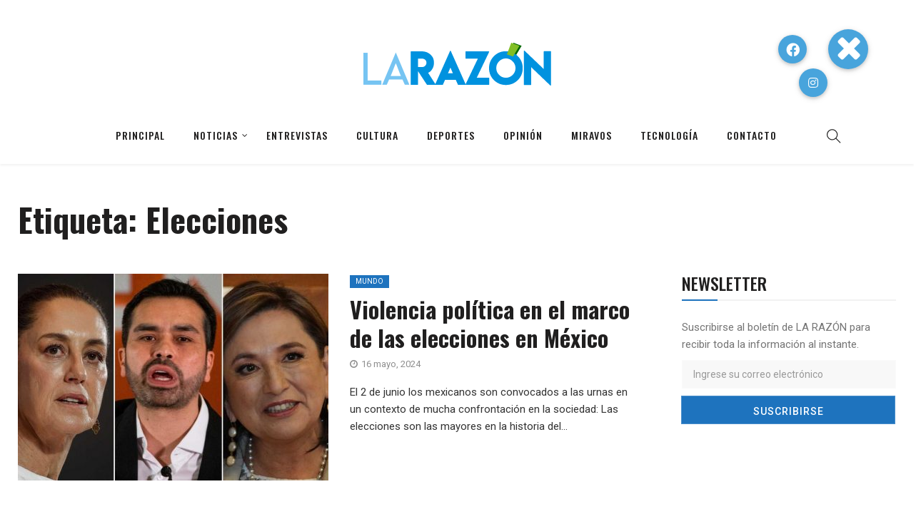

--- FILE ---
content_type: text/html; charset=UTF-8
request_url: https://larazon.com.uy/tag/elecciones-2/
body_size: 84763
content:
<!DOCTYPE html>
<html lang="es" prefix="og: http://ogp.me/ns#">
<head>
    <meta charset="UTF-8">
    <meta name="viewport" content="width=device-width">
    <link rel="profile" href="http://gmpg.org/xfn/11" />
    <link rel="pingback" href="https://larazon.com.uy/xmlrpc.php">
    <title>Elecciones Archives - La Razón</title>
<meta name='robots' content='max-image-preview:large' />
	<style>img:is([sizes="auto" i], [sizes^="auto," i]) { contain-intrinsic-size: 3000px 1500px }</style>
	
<!-- This site is optimized with the Yoast SEO plugin v7.9 - https://yoast.com/wordpress/plugins/seo/ -->
<link rel="canonical" href="https://larazon.com.uy/tag/elecciones-2/" />
<meta property="og:locale" content="es_ES" />
<meta property="og:type" content="object" />
<meta property="og:title" content="Elecciones Archives - La Razón" />
<meta property="og:url" content="https://larazon.com.uy/tag/elecciones-2/" />
<meta property="og:site_name" content="La Razón" />
<meta name="twitter:card" content="summary_large_image" />
<meta name="twitter:title" content="Elecciones Archives - La Razón" />
<!-- / Yoast SEO plugin. -->

<link rel='dns-prefetch' href='//www.googletagmanager.com' />
<link rel='dns-prefetch' href='//use.fontawesome.com' />
<link rel='dns-prefetch' href='//fonts.googleapis.com' />
<link rel="alternate" type="application/rss+xml" title="La Razón &raquo; Feed" href="https://larazon.com.uy/feed/" />
<link rel="alternate" type="application/rss+xml" title="La Razón &raquo; Feed de los comentarios" href="https://larazon.com.uy/comments/feed/" />
<link rel="alternate" type="application/rss+xml" title="La Razón &raquo; Etiqueta Elecciones del feed" href="https://larazon.com.uy/tag/elecciones-2/feed/" />
<!-- This site uses the Google Analytics by MonsterInsights plugin v7.0.9 - Using Analytics tracking - https://www.monsterinsights.com/ -->
<script type="text/javascript" data-cfasync="false">
	var mi_track_user      = true;
	var mi_no_track_reason = '';
	
	var disableStr = 'ga-disable-UA-134054494-1';

	/* Function to detect opted out users */
	function __gaTrackerIsOptedOut() {
		return document.cookie.indexOf(disableStr + '=true') > -1;
	}

	/* Disable tracking if the opt-out cookie exists. */
	if ( __gaTrackerIsOptedOut() ) {
		window[disableStr] = true;
	}

	/* Opt-out function */
	function __gaTrackerOptout() {
	  document.cookie = disableStr + '=true; expires=Thu, 31 Dec 2099 23:59:59 UTC; path=/';
	  window[disableStr] = true;
	}
	
	if ( mi_track_user ) {
		(function(i,s,o,g,r,a,m){i['GoogleAnalyticsObject']=r;i[r]=i[r]||function(){
			(i[r].q=i[r].q||[]).push(arguments)},i[r].l=1*new Date();a=s.createElement(o),
			m=s.getElementsByTagName(o)[0];a.async=1;a.src=g;m.parentNode.insertBefore(a,m)
		})(window,document,'script','//www.google-analytics.com/analytics.js','__gaTracker');

		__gaTracker('create', 'UA-134054494-1', 'auto');
		__gaTracker('set', 'forceSSL', true);
		__gaTracker('require', 'displayfeatures');
		__gaTracker('require', 'linkid', 'linkid.js');
		__gaTracker('send','pageview');
	} else {
		console.log( "" );
		(function() {
			/* https://developers.google.com/analytics/devguides/collection/analyticsjs/ */
			var noopfn = function() {
				return null;
			};
			var noopnullfn = function() {
				return null;
			};
			var Tracker = function() {
				return null;
			};
			var p = Tracker.prototype;
			p.get = noopfn;
			p.set = noopfn;
			p.send = noopfn;
			var __gaTracker = function() {
				var len = arguments.length;
				if ( len === 0 ) {
					return;
				}
				var f = arguments[len-1];
				if ( typeof f !== 'object' || f === null || typeof f.hitCallback !== 'function' ) {
					console.log( 'Función desactivada __gaTracker(' + arguments[0] + " ....) porque no estás siendo rastreado. " + mi_no_track_reason );
					return;
				}
				try {
					f.hitCallback();
				} catch (ex) {

				}
			};
			__gaTracker.create = function() {
				return new Tracker();
			};
			__gaTracker.getByName = noopnullfn;
			__gaTracker.getAll = function() {
				return [];
			};
			__gaTracker.remove = noopfn;
			window['__gaTracker'] = __gaTracker;
					})();
		}
</script>
<!-- / Google Analytics by MonsterInsights -->
<script type="text/javascript">
/* <![CDATA[ */
window._wpemojiSettings = {"baseUrl":"https:\/\/s.w.org\/images\/core\/emoji\/16.0.1\/72x72\/","ext":".png","svgUrl":"https:\/\/s.w.org\/images\/core\/emoji\/16.0.1\/svg\/","svgExt":".svg","source":{"concatemoji":"https:\/\/larazon.com.uy\/wp-includes\/js\/wp-emoji-release.min.js"}};
/*! This file is auto-generated */
!function(s,n){var o,i,e;function c(e){try{var t={supportTests:e,timestamp:(new Date).valueOf()};sessionStorage.setItem(o,JSON.stringify(t))}catch(e){}}function p(e,t,n){e.clearRect(0,0,e.canvas.width,e.canvas.height),e.fillText(t,0,0);var t=new Uint32Array(e.getImageData(0,0,e.canvas.width,e.canvas.height).data),a=(e.clearRect(0,0,e.canvas.width,e.canvas.height),e.fillText(n,0,0),new Uint32Array(e.getImageData(0,0,e.canvas.width,e.canvas.height).data));return t.every(function(e,t){return e===a[t]})}function u(e,t){e.clearRect(0,0,e.canvas.width,e.canvas.height),e.fillText(t,0,0);for(var n=e.getImageData(16,16,1,1),a=0;a<n.data.length;a++)if(0!==n.data[a])return!1;return!0}function f(e,t,n,a){switch(t){case"flag":return n(e,"\ud83c\udff3\ufe0f\u200d\u26a7\ufe0f","\ud83c\udff3\ufe0f\u200b\u26a7\ufe0f")?!1:!n(e,"\ud83c\udde8\ud83c\uddf6","\ud83c\udde8\u200b\ud83c\uddf6")&&!n(e,"\ud83c\udff4\udb40\udc67\udb40\udc62\udb40\udc65\udb40\udc6e\udb40\udc67\udb40\udc7f","\ud83c\udff4\u200b\udb40\udc67\u200b\udb40\udc62\u200b\udb40\udc65\u200b\udb40\udc6e\u200b\udb40\udc67\u200b\udb40\udc7f");case"emoji":return!a(e,"\ud83e\udedf")}return!1}function g(e,t,n,a){var r="undefined"!=typeof WorkerGlobalScope&&self instanceof WorkerGlobalScope?new OffscreenCanvas(300,150):s.createElement("canvas"),o=r.getContext("2d",{willReadFrequently:!0}),i=(o.textBaseline="top",o.font="600 32px Arial",{});return e.forEach(function(e){i[e]=t(o,e,n,a)}),i}function t(e){var t=s.createElement("script");t.src=e,t.defer=!0,s.head.appendChild(t)}"undefined"!=typeof Promise&&(o="wpEmojiSettingsSupports",i=["flag","emoji"],n.supports={everything:!0,everythingExceptFlag:!0},e=new Promise(function(e){s.addEventListener("DOMContentLoaded",e,{once:!0})}),new Promise(function(t){var n=function(){try{var e=JSON.parse(sessionStorage.getItem(o));if("object"==typeof e&&"number"==typeof e.timestamp&&(new Date).valueOf()<e.timestamp+604800&&"object"==typeof e.supportTests)return e.supportTests}catch(e){}return null}();if(!n){if("undefined"!=typeof Worker&&"undefined"!=typeof OffscreenCanvas&&"undefined"!=typeof URL&&URL.createObjectURL&&"undefined"!=typeof Blob)try{var e="postMessage("+g.toString()+"("+[JSON.stringify(i),f.toString(),p.toString(),u.toString()].join(",")+"));",a=new Blob([e],{type:"text/javascript"}),r=new Worker(URL.createObjectURL(a),{name:"wpTestEmojiSupports"});return void(r.onmessage=function(e){c(n=e.data),r.terminate(),t(n)})}catch(e){}c(n=g(i,f,p,u))}t(n)}).then(function(e){for(var t in e)n.supports[t]=e[t],n.supports.everything=n.supports.everything&&n.supports[t],"flag"!==t&&(n.supports.everythingExceptFlag=n.supports.everythingExceptFlag&&n.supports[t]);n.supports.everythingExceptFlag=n.supports.everythingExceptFlag&&!n.supports.flag,n.DOMReady=!1,n.readyCallback=function(){n.DOMReady=!0}}).then(function(){return e}).then(function(){var e;n.supports.everything||(n.readyCallback(),(e=n.source||{}).concatemoji?t(e.concatemoji):e.wpemoji&&e.twemoji&&(t(e.twemoji),t(e.wpemoji)))}))}((window,document),window._wpemojiSettings);
/* ]]> */
</script>
<!-- larazon.com.uy is managing ads with Advanced Ads 2.0.11 – https://wpadvancedads.com/ --><script id="laraz-ready">
			window.advanced_ads_ready=function(e,a){a=a||"complete";var d=function(e){return"interactive"===a?"loading"!==e:"complete"===e};d(document.readyState)?e():document.addEventListener("readystatechange",(function(a){d(a.target.readyState)&&e()}),{once:"interactive"===a})},window.advanced_ads_ready_queue=window.advanced_ads_ready_queue||[];		</script>
		<link rel='stylesheet' id='sbi_styles-css' href='https://larazon.com.uy/wp-content/plugins/instagram-feed/css/sbi-styles.min.css'  media='all' />
<style id='wp-emoji-styles-inline-css' type='text/css'>

	img.wp-smiley, img.emoji {
		display: inline !important;
		border: none !important;
		box-shadow: none !important;
		height: 1em !important;
		width: 1em !important;
		margin: 0 0.07em !important;
		vertical-align: -0.1em !important;
		background: none !important;
		padding: 0 !important;
	}
</style>
<link rel='stylesheet' id='wp-block-library-css' href='https://larazon.com.uy/wp-includes/css/dist/block-library/style.min.css'  media='all' />
<style id='wp-block-library-theme-inline-css' type='text/css'>
.wp-block-audio :where(figcaption){color:#555;font-size:13px;text-align:center}.is-dark-theme .wp-block-audio :where(figcaption){color:#ffffffa6}.wp-block-audio{margin:0 0 1em}.wp-block-code{border:1px solid #ccc;border-radius:4px;font-family:Menlo,Consolas,monaco,monospace;padding:.8em 1em}.wp-block-embed :where(figcaption){color:#555;font-size:13px;text-align:center}.is-dark-theme .wp-block-embed :where(figcaption){color:#ffffffa6}.wp-block-embed{margin:0 0 1em}.blocks-gallery-caption{color:#555;font-size:13px;text-align:center}.is-dark-theme .blocks-gallery-caption{color:#ffffffa6}:root :where(.wp-block-image figcaption){color:#555;font-size:13px;text-align:center}.is-dark-theme :root :where(.wp-block-image figcaption){color:#ffffffa6}.wp-block-image{margin:0 0 1em}.wp-block-pullquote{border-bottom:4px solid;border-top:4px solid;color:currentColor;margin-bottom:1.75em}.wp-block-pullquote cite,.wp-block-pullquote footer,.wp-block-pullquote__citation{color:currentColor;font-size:.8125em;font-style:normal;text-transform:uppercase}.wp-block-quote{border-left:.25em solid;margin:0 0 1.75em;padding-left:1em}.wp-block-quote cite,.wp-block-quote footer{color:currentColor;font-size:.8125em;font-style:normal;position:relative}.wp-block-quote:where(.has-text-align-right){border-left:none;border-right:.25em solid;padding-left:0;padding-right:1em}.wp-block-quote:where(.has-text-align-center){border:none;padding-left:0}.wp-block-quote.is-large,.wp-block-quote.is-style-large,.wp-block-quote:where(.is-style-plain){border:none}.wp-block-search .wp-block-search__label{font-weight:700}.wp-block-search__button{border:1px solid #ccc;padding:.375em .625em}:where(.wp-block-group.has-background){padding:1.25em 2.375em}.wp-block-separator.has-css-opacity{opacity:.4}.wp-block-separator{border:none;border-bottom:2px solid;margin-left:auto;margin-right:auto}.wp-block-separator.has-alpha-channel-opacity{opacity:1}.wp-block-separator:not(.is-style-wide):not(.is-style-dots){width:100px}.wp-block-separator.has-background:not(.is-style-dots){border-bottom:none;height:1px}.wp-block-separator.has-background:not(.is-style-wide):not(.is-style-dots){height:2px}.wp-block-table{margin:0 0 1em}.wp-block-table td,.wp-block-table th{word-break:normal}.wp-block-table :where(figcaption){color:#555;font-size:13px;text-align:center}.is-dark-theme .wp-block-table :where(figcaption){color:#ffffffa6}.wp-block-video :where(figcaption){color:#555;font-size:13px;text-align:center}.is-dark-theme .wp-block-video :where(figcaption){color:#ffffffa6}.wp-block-video{margin:0 0 1em}:root :where(.wp-block-template-part.has-background){margin-bottom:0;margin-top:0;padding:1.25em 2.375em}
</style>
<style id='classic-theme-styles-inline-css' type='text/css'>
/*! This file is auto-generated */
.wp-block-button__link{color:#fff;background-color:#32373c;border-radius:9999px;box-shadow:none;text-decoration:none;padding:calc(.667em + 2px) calc(1.333em + 2px);font-size:1.125em}.wp-block-file__button{background:#32373c;color:#fff;text-decoration:none}
</style>
<style id='global-styles-inline-css' type='text/css'>
:root{--wp--preset--aspect-ratio--square: 1;--wp--preset--aspect-ratio--4-3: 4/3;--wp--preset--aspect-ratio--3-4: 3/4;--wp--preset--aspect-ratio--3-2: 3/2;--wp--preset--aspect-ratio--2-3: 2/3;--wp--preset--aspect-ratio--16-9: 16/9;--wp--preset--aspect-ratio--9-16: 9/16;--wp--preset--color--black: #000000;--wp--preset--color--cyan-bluish-gray: #abb8c3;--wp--preset--color--white: #ffffff;--wp--preset--color--pale-pink: #f78da7;--wp--preset--color--vivid-red: #cf2e2e;--wp--preset--color--luminous-vivid-orange: #ff6900;--wp--preset--color--luminous-vivid-amber: #fcb900;--wp--preset--color--light-green-cyan: #7bdcb5;--wp--preset--color--vivid-green-cyan: #00d084;--wp--preset--color--pale-cyan-blue: #8ed1fc;--wp--preset--color--vivid-cyan-blue: #0693e3;--wp--preset--color--vivid-purple: #9b51e0;--wp--preset--color--strong-magenta: #a156b4;--wp--preset--color--light-grayish-magenta: #d0a5db;--wp--preset--color--very-light-gray: #eee;--wp--preset--color--very-dark-gray: #444;--wp--preset--gradient--vivid-cyan-blue-to-vivid-purple: linear-gradient(135deg,rgba(6,147,227,1) 0%,rgb(155,81,224) 100%);--wp--preset--gradient--light-green-cyan-to-vivid-green-cyan: linear-gradient(135deg,rgb(122,220,180) 0%,rgb(0,208,130) 100%);--wp--preset--gradient--luminous-vivid-amber-to-luminous-vivid-orange: linear-gradient(135deg,rgba(252,185,0,1) 0%,rgba(255,105,0,1) 100%);--wp--preset--gradient--luminous-vivid-orange-to-vivid-red: linear-gradient(135deg,rgba(255,105,0,1) 0%,rgb(207,46,46) 100%);--wp--preset--gradient--very-light-gray-to-cyan-bluish-gray: linear-gradient(135deg,rgb(238,238,238) 0%,rgb(169,184,195) 100%);--wp--preset--gradient--cool-to-warm-spectrum: linear-gradient(135deg,rgb(74,234,220) 0%,rgb(151,120,209) 20%,rgb(207,42,186) 40%,rgb(238,44,130) 60%,rgb(251,105,98) 80%,rgb(254,248,76) 100%);--wp--preset--gradient--blush-light-purple: linear-gradient(135deg,rgb(255,206,236) 0%,rgb(152,150,240) 100%);--wp--preset--gradient--blush-bordeaux: linear-gradient(135deg,rgb(254,205,165) 0%,rgb(254,45,45) 50%,rgb(107,0,62) 100%);--wp--preset--gradient--luminous-dusk: linear-gradient(135deg,rgb(255,203,112) 0%,rgb(199,81,192) 50%,rgb(65,88,208) 100%);--wp--preset--gradient--pale-ocean: linear-gradient(135deg,rgb(255,245,203) 0%,rgb(182,227,212) 50%,rgb(51,167,181) 100%);--wp--preset--gradient--electric-grass: linear-gradient(135deg,rgb(202,248,128) 0%,rgb(113,206,126) 100%);--wp--preset--gradient--midnight: linear-gradient(135deg,rgb(2,3,129) 0%,rgb(40,116,252) 100%);--wp--preset--font-size--small: 13px;--wp--preset--font-size--medium: 20px;--wp--preset--font-size--large: 36px;--wp--preset--font-size--x-large: 42px;--wp--preset--spacing--20: 0.44rem;--wp--preset--spacing--30: 0.67rem;--wp--preset--spacing--40: 1rem;--wp--preset--spacing--50: 1.5rem;--wp--preset--spacing--60: 2.25rem;--wp--preset--spacing--70: 3.38rem;--wp--preset--spacing--80: 5.06rem;--wp--preset--shadow--natural: 6px 6px 9px rgba(0, 0, 0, 0.2);--wp--preset--shadow--deep: 12px 12px 50px rgba(0, 0, 0, 0.4);--wp--preset--shadow--sharp: 6px 6px 0px rgba(0, 0, 0, 0.2);--wp--preset--shadow--outlined: 6px 6px 0px -3px rgba(255, 255, 255, 1), 6px 6px rgba(0, 0, 0, 1);--wp--preset--shadow--crisp: 6px 6px 0px rgba(0, 0, 0, 1);}:where(.is-layout-flex){gap: 0.5em;}:where(.is-layout-grid){gap: 0.5em;}body .is-layout-flex{display: flex;}.is-layout-flex{flex-wrap: wrap;align-items: center;}.is-layout-flex > :is(*, div){margin: 0;}body .is-layout-grid{display: grid;}.is-layout-grid > :is(*, div){margin: 0;}:where(.wp-block-columns.is-layout-flex){gap: 2em;}:where(.wp-block-columns.is-layout-grid){gap: 2em;}:where(.wp-block-post-template.is-layout-flex){gap: 1.25em;}:where(.wp-block-post-template.is-layout-grid){gap: 1.25em;}.has-black-color{color: var(--wp--preset--color--black) !important;}.has-cyan-bluish-gray-color{color: var(--wp--preset--color--cyan-bluish-gray) !important;}.has-white-color{color: var(--wp--preset--color--white) !important;}.has-pale-pink-color{color: var(--wp--preset--color--pale-pink) !important;}.has-vivid-red-color{color: var(--wp--preset--color--vivid-red) !important;}.has-luminous-vivid-orange-color{color: var(--wp--preset--color--luminous-vivid-orange) !important;}.has-luminous-vivid-amber-color{color: var(--wp--preset--color--luminous-vivid-amber) !important;}.has-light-green-cyan-color{color: var(--wp--preset--color--light-green-cyan) !important;}.has-vivid-green-cyan-color{color: var(--wp--preset--color--vivid-green-cyan) !important;}.has-pale-cyan-blue-color{color: var(--wp--preset--color--pale-cyan-blue) !important;}.has-vivid-cyan-blue-color{color: var(--wp--preset--color--vivid-cyan-blue) !important;}.has-vivid-purple-color{color: var(--wp--preset--color--vivid-purple) !important;}.has-black-background-color{background-color: var(--wp--preset--color--black) !important;}.has-cyan-bluish-gray-background-color{background-color: var(--wp--preset--color--cyan-bluish-gray) !important;}.has-white-background-color{background-color: var(--wp--preset--color--white) !important;}.has-pale-pink-background-color{background-color: var(--wp--preset--color--pale-pink) !important;}.has-vivid-red-background-color{background-color: var(--wp--preset--color--vivid-red) !important;}.has-luminous-vivid-orange-background-color{background-color: var(--wp--preset--color--luminous-vivid-orange) !important;}.has-luminous-vivid-amber-background-color{background-color: var(--wp--preset--color--luminous-vivid-amber) !important;}.has-light-green-cyan-background-color{background-color: var(--wp--preset--color--light-green-cyan) !important;}.has-vivid-green-cyan-background-color{background-color: var(--wp--preset--color--vivid-green-cyan) !important;}.has-pale-cyan-blue-background-color{background-color: var(--wp--preset--color--pale-cyan-blue) !important;}.has-vivid-cyan-blue-background-color{background-color: var(--wp--preset--color--vivid-cyan-blue) !important;}.has-vivid-purple-background-color{background-color: var(--wp--preset--color--vivid-purple) !important;}.has-black-border-color{border-color: var(--wp--preset--color--black) !important;}.has-cyan-bluish-gray-border-color{border-color: var(--wp--preset--color--cyan-bluish-gray) !important;}.has-white-border-color{border-color: var(--wp--preset--color--white) !important;}.has-pale-pink-border-color{border-color: var(--wp--preset--color--pale-pink) !important;}.has-vivid-red-border-color{border-color: var(--wp--preset--color--vivid-red) !important;}.has-luminous-vivid-orange-border-color{border-color: var(--wp--preset--color--luminous-vivid-orange) !important;}.has-luminous-vivid-amber-border-color{border-color: var(--wp--preset--color--luminous-vivid-amber) !important;}.has-light-green-cyan-border-color{border-color: var(--wp--preset--color--light-green-cyan) !important;}.has-vivid-green-cyan-border-color{border-color: var(--wp--preset--color--vivid-green-cyan) !important;}.has-pale-cyan-blue-border-color{border-color: var(--wp--preset--color--pale-cyan-blue) !important;}.has-vivid-cyan-blue-border-color{border-color: var(--wp--preset--color--vivid-cyan-blue) !important;}.has-vivid-purple-border-color{border-color: var(--wp--preset--color--vivid-purple) !important;}.has-vivid-cyan-blue-to-vivid-purple-gradient-background{background: var(--wp--preset--gradient--vivid-cyan-blue-to-vivid-purple) !important;}.has-light-green-cyan-to-vivid-green-cyan-gradient-background{background: var(--wp--preset--gradient--light-green-cyan-to-vivid-green-cyan) !important;}.has-luminous-vivid-amber-to-luminous-vivid-orange-gradient-background{background: var(--wp--preset--gradient--luminous-vivid-amber-to-luminous-vivid-orange) !important;}.has-luminous-vivid-orange-to-vivid-red-gradient-background{background: var(--wp--preset--gradient--luminous-vivid-orange-to-vivid-red) !important;}.has-very-light-gray-to-cyan-bluish-gray-gradient-background{background: var(--wp--preset--gradient--very-light-gray-to-cyan-bluish-gray) !important;}.has-cool-to-warm-spectrum-gradient-background{background: var(--wp--preset--gradient--cool-to-warm-spectrum) !important;}.has-blush-light-purple-gradient-background{background: var(--wp--preset--gradient--blush-light-purple) !important;}.has-blush-bordeaux-gradient-background{background: var(--wp--preset--gradient--blush-bordeaux) !important;}.has-luminous-dusk-gradient-background{background: var(--wp--preset--gradient--luminous-dusk) !important;}.has-pale-ocean-gradient-background{background: var(--wp--preset--gradient--pale-ocean) !important;}.has-electric-grass-gradient-background{background: var(--wp--preset--gradient--electric-grass) !important;}.has-midnight-gradient-background{background: var(--wp--preset--gradient--midnight) !important;}.has-small-font-size{font-size: var(--wp--preset--font-size--small) !important;}.has-medium-font-size{font-size: var(--wp--preset--font-size--medium) !important;}.has-large-font-size{font-size: var(--wp--preset--font-size--large) !important;}.has-x-large-font-size{font-size: var(--wp--preset--font-size--x-large) !important;}
:where(.wp-block-post-template.is-layout-flex){gap: 1.25em;}:where(.wp-block-post-template.is-layout-grid){gap: 1.25em;}
:where(.wp-block-columns.is-layout-flex){gap: 2em;}:where(.wp-block-columns.is-layout-grid){gap: 2em;}
:root :where(.wp-block-pullquote){font-size: 1.5em;line-height: 1.6;}
</style>
<link rel='stylesheet' id='buttonizer_frontend_style-css' href='https://larazon.com.uy/wp-content/plugins/buttonizer-multifunctional-button/assets/frontend.css'  media='all' />
<link rel='stylesheet' id='buttonizer-icon-library-css' href='https://use.fontawesome.com/releases/v5.8.2/css/all.css?ver=6.8.3'  media='all' />
<link rel='stylesheet' id='contact-form-7-css' href='https://larazon.com.uy/wp-content/plugins/contact-form-7/includes/css/styles.css'  media='all' />
<link rel='stylesheet' id='wpfc-css' href='https://larazon.com.uy/wp-content/plugins/gs-facebook-comments/public/css/wpfc-public.css'  media='all' />
<link rel='stylesheet' id='image-hover-effects-css-css' href='https://larazon.com.uy/wp-content/plugins/mega-addons-for-visual-composer/css/ihover.css'  media='all' />
<link rel='stylesheet' id='style-css-css' href='https://larazon.com.uy/wp-content/plugins/mega-addons-for-visual-composer/css/style.css'  media='all' />
<link rel='stylesheet' id='font-awesome-latest-css' href='https://larazon.com.uy/wp-content/plugins/mega-addons-for-visual-composer/css/font-awesome/css/all.css'  media='all' />
<link rel='stylesheet' id='core-front-css' href='https://larazon.com.uy/wp-content/plugins/theme-core/assets/css/na-core-front.css'  media='all' />
<link rel='stylesheet' id='nerubian_fonts-css' href='https://fonts.googleapis.com/css?family=Roboto%3A300%2C300i%2C400%2C500%2C700%2C900%7COswald%3A400%2C500%2C700&#038;subset=latin%2Clatin-ext'  media='all' />
<link rel='stylesheet' id='bootstrap-css' href='https://larazon.com.uy/wp-content/themes/nerubian/assets/css/bootstrap.min.css'  media='all' />
<link rel='stylesheet' id='awesome-font-css' href='https://larazon.com.uy/wp-content/themes/nerubian/assets/css/font-awesome.min.css'  media='all' />
<link rel='stylesheet' id='jquery-ui-css' href='https://larazon.com.uy/wp-content/themes/nerubian/assets/css/jquery-ui.min.css'  media='all' />
<link rel='stylesheet' id='themify-icons-css' href='https://larazon.com.uy/wp-content/themes/nerubian/assets/css/themify-icons.css'  media='all' />
<link rel='stylesheet' id='photoswipe-css' href='https://larazon.com.uy/wp-content/themes/nerubian/assets/css/photoswipe.css'  media='all' />
<link rel='stylesheet' id='default-skin-css' href='https://larazon.com.uy/wp-content/themes/nerubian/assets/css/default-skin/default-skin.css'  media='all' />
<link rel='stylesheet' id='nerubian-main-css' href='https://larazon.com.uy/wp-content/themes/nerubian/style.css'  media='all' />
<link rel='stylesheet' id='nerubian-css-css' href='https://larazon.com.uy/wp-content/themes/nerubian/assets/css/style-default.min.css'  media='all' />
<style id='nerubian-css-inline-css' type='text/css'>

		/* Custom  color title  */
		#nerubian-header,.header-drawer #nerubian-header,.header-content-menu{
		    background:#ffffff;
		}

	

		/* Custom  color title  */
		.menu-drawer #na-menu-primary ul.mega-menu > li > a,
		#na-menu-primary ul > li[class*="-has-children"] > a::before,
		.menu-drawer #na-menu-primary ul > li[class*="-has-children"] > a::before,
		.btn-mini-search, .na-cart .icon-cart,
		.nerubian_icon-bar,
        #na-menu-primary ul.mega-menu > li > a
		{
		    color:#0a0a0a;
		}

	

        .btn-outline .badge,
        .btn-inverse,
        .btn-inverse:hover, .btn-inverse:focus, .btn-inverse:active, .btn-inverse.active,
        .open .btn-inverse.dropdown-toggle,
        .btn-inverse.disabled, .btn-inverse.disabled:hover, .btn-inverse.disabled:focus, .btn-inverse.disabled:active, .btn-inverse.disabled.active, .btn-inverse[disabled], .btn-inverse[disabled]:hover, .btn-inverse[disabled]:focus, .btn-inverse[disabled]:active, .btn-inverse[disabled].active, fieldset[disabled] .btn-inverse, fieldset[disabled] .btn-inverse:hover, fieldset[disabled] .btn-inverse:focus, fieldset[disabled] .btn-inverse:active, fieldset[disabled] .btn-inverse.active,
        .btn-varian,
        .button:hover, .button:focus, .button:active, .button.active ,
        .open .button.dropdown-toggle,
        .button.single_add_to_cart_button:hover, .button.single_add_to_cart_button:focus, .button.single_add_to_cart_button:active, .button.single_add_to_cart_button.active ,
        .page-content .vc_btn3.vc_btn3-style-custom ,
        .page-content .vc_btn3.vc_btn3-style-custom:hover, .page-content .vc_btn3.vc_btn3-style-custom:focus, .page-content .vc_btn3.vc_btn3-style-custom:active, .page-content .vc_btn3.vc_btn3-style-custom.active ,
        .add_to_cart_button .badge, .button.product_type_simple .badge ,
        .added_to_cart .badge,
        #loadmore-button:hover,
        .yith-wcwl-wishlistexistsbrowse a:after ,
        .quick-view a ,
        .btn-checkout ,
        .btn-order,
        .slick-prev:hover,
        .slick-next:hover,
        .na-cart .icon-cart .mini-cart-items,
        #cart-panel-loader > *:before,
        #calendar_wrap #today ,
        .expand-icon:hover::after, .expand-icon:hover::before,
        .nerubian_icon:hover .nerubian_icon-bar,
        .scrollup:hover,
        .product-image.loading::before,
        .widget_layered_nav ul li.chosen > a:before, .widget_layered_nav_filters ul li.chosen > a:before,
        .widget_layered_nav ul li a:hover:before, .widget_layered_nav_filters ul li a:hover:before,
        .onsale,
        .list-view .add_to_cart_button,
        .list-view .add_to_cart_button:hover, .list-view .add_to_cart_button:focus,
        .product-detail-wrap .product-nav .fa:hover,
        .variations_form.cart .att_label:hover, .variations_form.cart .att_label.selected,
        .blog-recent-post .na-grid .bg_gradients > a ,
        .box-list .link-more a:hover,
        .post-format .ti-control-play:hover, .post-format .ti-camera:hover, .post-format .ti-headphone:hover, .post-format .ti-quote-left:hover,
        .tags a:hover,
        div.affect-border:before, div.affect-border:after,
        div.affect-border-inner:before,
        div.affect-border-inner:after,
        .nano > .nano-pane > .nano-slider,
        .btn-primary,.btn-primary:hover,
        .entry_pagination .page-numbers:hover i,
        .btn-variant:hover, .btn-variant:focus, .btn-variant:active, .btn-variant.active,
        .post-cat a,
        .box-title::after,.widgettitle::after,.widget_search .btn-primary,.newsletters .btn-newsletter
        {
            background-color: #1e73be;
        }

        .link:hover,
        a:hover, a:focus,
        .tags-list a:hover, .tagcloud a:hover,
        .btn-outline,
        .btn-outline:hover, .btn-outline:focus, .btn-outline:active, .btn-outline.active,
        .open .btn-outline.dropdown-toggle,
        .btn-inverse .badge,
        .btn-variant .badge,
        .add_to_cart_button, .button.product_type_simple,
        .add_to_cart_button:hover, .add_to_cart_button:focus, .add_to_cart_button:active, .add_to_cart_button.active, .button.product_type_simple:hover, .button.product_type_simple:focus, .button.product_type_simple:active, .button.product_type_simple.active,
        .open .add_to_cart_button.dropdown-toggle, .open .button.product_type_simple.dropdown-toggle,
        .added_to_cart,
        .added_to_cart:hover, .added_to_cart:focus, .added_to_cart:active, .added_to_cart.active,
        .open .added_to_cart.dropdown-toggle,
        .nav-tabs > li.active > a ,
        .nav-tabs > li.active > a, .nav-tabs > li.active > a:hover, .nav-tabs > li.active > a:focus,
        .na-filter-wrap #na-filter .widget .na-ajax-load a:hover ,
        .na-filter-wrap .chosen,
        .na-filter-wrap .na-remove-attribute,
        .btn-mini-search:hover,
        #na-top-navbar #language-switch ul > li span:hover,
        .currency_switcher .woocommerce-currency-switcher-form .dd-selected-text:hover, .currency_switcher .woocommerce-currency-switcher-form .dd-option-text:hover,
        #cart-panel-loader > *:before,
        .cart-header .close:hover ,
        .woocommerce-tabs li.resp-tab-item.active,
        .woocommerce-tabs li.resp-tab-item.active a ,
        .woocommerce-tabs .resp-tabs-list li a:hover,
        .alert a,
        .share-links .count-share:hover ,
        .share-links .count-share i,
        #sb_instagram #sbi_load .fa, #sb_instagram .sbi_follow_btn .fa,
        .sidebar a:hover,
        .sidebar ul li.current-cat > a,
        .sidebar #recentcomments li > a,
        #na-footer .footer-bottom .coppy-right a:hover ,
        .page-cart .product-name a,
        .contact .fa,
        .woocommerce-thankyou-order-received:before,
        .woocommerce #content table.wishlist_table.cart a.remove:hover,
        #nerubian-quickview .price,
        .product-image.loading::after,
        .product-image.loading::before ,
        .is-active > a,
        #nerubian-top-navbar a:hover, #nerubian-top-navbar a:focus ,
        #nerubian-top-navbar .topbar-left a:hover,
        #na-footer ul li a:hover ,
        .widget_layered_nav ul li.chosen, .widget_layered_nav_filters ul li.chosen,
        .widget_layered_nav ul li.chosen > a, .widget_layered_nav_filters ul li.chosen > a,
        .widget_layered_nav ul li:hover .count, .widget_layered_nav_filters ul li:hover .count ,
        .widget.recent_blog .entry-title a:hover,
        .name a:hover ,
        .price,
        .price ins,
        .list-view .price,
        .product-detail-wrap .price,
        .product-detail-wrap .product_meta > * span:hover, .product-detail-wrap .product_meta > * a:hover,
        .cart .quantity .input-group-addon:hover ,
        .woocommerce-tabs #reviews .bypostauthor .comment-text .meta > strong,
        .sidebar .widget_tabs_post .widget-title li.active a,
        .sidebar .widget_tabs_post .widget-title li a:hover, .sidebar .widget_tabs_post .widget-title li a:focus, .sidebar .widget_tabs_post .widget-title li a:active ,
        .widget.about .nerubian-social-icon a:hover,
        .widget-product .group-title .link-cat:hover,
        .post-list .entry-header .posted-on a:hover,
        .post-list .author strong:hover,
        .box-list .name-category,
        .box-list .name-category > a,
        .post-cat ,
        .entry-title > a:hover,
        .entry-avatar .author-title,
        .entry-avatar .author-link,
        .post-comment .fa,
        #comments .text-user > a,
        .post-related .author-link:hover,
        .item-related .post-title > a:hover ,
        .entry_pagination .pagination .fa,
        .entry_pagination .pagination .page-numbers:hover .fa ,
        .entry_pagination .page-numbers i,
        .entry_pagination .page-numbers:hover ,
        .entry_pagination .page-numbers .btn-prev,
        .entry_pagination .page-numbers .btn-next,
        .entry-content a,
        .pagination .current,.post-list .article-meta a:hover,.pagination .nav-links a:hover,
        .post-grid .article-meta a:hover,
        #na-menu-primary ul > li.current-menu-item:hover > a, #na-menu-primary ul > li.current-menu-item:focus > a,
        #na-menu-primary ul > li.current-menu-item > a,
        #na-menu-primary ul > li > a:hover, #na-menu-primary ul > li > a:focus,
        #na-menu-primary ul > li.current-menu-item,
        #na-menu-primary ul.mega-menu > li > a:hover, #na-menu-primary ul.mega-menu > li > a:focus,
        #na-menu-primary ul > li:hover[class*="-has-children"] > a:before,
        #na-menu-primary ul > li > ul li[class*="-has-children"]:hover:after,
        .post-tran .entry-title a:hover,
        .post-tran .article-meta a:hover, .post-tran .article-meta .fa:hover,
        .box-videos .video-carousel .post-item:hover .entry-title > a,
        .byline:hover i,
        .posted-on:hover i,
        .slick-dots li button:hover, .slick-dots li button:focus,
        .box-videos .video-carousel .slick-dots li.slick-active button::before, .box-videos .video-carousel .slick-dots li:hover button::before,
        .slider-sidebar .entry-title:hover,.slider-sidebar:hover .entry-title,.article-meta a:hover,.cat_readmore,
        .entry_pagination .pagination .page-numbers:hover .fa, .entry_pagination .pagination .page-numbers:hover span,
        .cat_readmore::after
        {
          color: #1e73be;
        }

       .btn-outline,
        .btn-outline:hover, .btn-outline:focus, .btn-outline:active, .btn-outline.active,
        .open .btn-outline.dropdown-toggle,
        .btn-outline.disabled, .btn-outline.disabled:hover, .btn-outline.disabled:focus, .btn-outline.disabled:active, .btn-outline.disabled.active, .btn-outline[disabled], .btn-outline[disabled]:hover, .btn-outline[disabled]:focus, .btn-outline[disabled]:active, .btn-outline[disabled].active, fieldset[disabled] .btn-outline, fieldset[disabled] .btn-outline:hover, fieldset[disabled] .btn-outline:focus, fieldset[disabled] .btn-outline:active, fieldset[disabled] .btn-outline.active,
        .btn-inverse,
        .btn-inverse:hover, .btn-inverse:focus, .btn-inverse:active, .btn-inverse.active,
        .open .btn-inverse.dropdown-toggle,
        .button:hover, .button:focus, .button:active, .button.active ,
        .open .button.dropdown-toggle,
        .form-control:focus,
        .searchform .form-control:focus, .woocommerce-product-search .form-control:focus,
        .page-links span.page-numbers:hover ,
        .list-view .add_to_cart_button,
        .list-view .add_to_cart_button:hover, .list-view .add_to_cart_button:focus,
        #loadmore-button:hover,
        .button.single_add_to_cart_button:hover, .button.single_add_to_cart_button:focus, .button.single_add_to_cart_button:active, .button.single_add_to_cart_button.active,
        .page-content .vc_btn3.vc_btn3-style-custom,
        .page-content .vc_btn3.vc_btn3-style-custom:hover, .page-content .vc_btn3.vc_btn3-style-custom:focus, .page-content .vc_btn3.vc_btn3-style-custom:active, .page-content .vc_btn3.vc_btn3-style-custom.active,
        .btn-checkout ,
        .btn-order,
        .woocommerce-tabs li.resp-tab-item.active,
        .product-block.border:hover ,
        .variations_form.cart .att_img:hover > img, .variations_form.cart .att_img.selected > img,
        .post-format .ti-control-play:hover, .post-format .ti-camera:hover, .post-format .ti-headphone:hover, .post-format .ti-quote-left:hover,
        blockquote,.btn-primary,
        .btn-variant:hover, .btn-variant:focus, .btn-variant:active, .btn-variant.active,
        .search-transition-wrap .searchform .input-group, .search-transition-wrap .woocommerce-product-search .input-group
        {
          border-color: #1e73be;
        }
        .entry-content a{
                box-shadow: 0 -2px 0 #1e73be inset;
        }
        .post-cat a:hover{
            color:white;
        }
        .entry_pagination .pagination .fa, .entry_pagination .pagination .page-numbers:hover .fa, .entry_pagination .page-numbers i{
            background: none;
        }
        .search-transition-inner .btn-primary{
            border-color:none;
        }


	
</style>
<link rel='stylesheet' id='nerubian-child-theme-css' href='https://larazon.com.uy/wp-content/themes/nerubian-child/style.css'  media='all' />
<script type="text/javascript" id="monsterinsights-frontend-script-js-extra">
/* <![CDATA[ */
var monsterinsights_frontend = {"js_events_tracking":"true","is_debug_mode":"false","download_extensions":"doc,exe,js,pdf,ppt,tgz,zip,xls","inbound_paths":"","home_url":"https:\/\/larazon.com.uy","track_download_as":"event","internal_label":"int","hash_tracking":"false"};
/* ]]> */
</script>
<script  src="https://larazon.com.uy/wp-content/plugins/google-analytics-for-wordpress/assets/js/frontend.min.js" id="monsterinsights-frontend-script-js"></script>
<script  src="https://larazon.com.uy/wp-includes/js/jquery/jquery.min.js" id="jquery-core-js"></script>
<script  src="https://larazon.com.uy/wp-includes/js/jquery/jquery-migrate.min.js" id="jquery-migrate-js"></script>
<script  src="https://larazon.com.uy/wp-content/plugins/gs-facebook-comments/public/js/wpfc-public.js" id="wpfc-js"></script>
<script  src="https://www.googletagmanager.com/gtag/js?id=UA-134054494-1" id="google_gtagjs-js" async></script>
<script  id="google_gtagjs-js-after">
/* <![CDATA[ */
window.dataLayer = window.dataLayer || [];function gtag(){dataLayer.push(arguments);}
gtag('js', new Date());
gtag('config', 'UA-134054494-1', {"anonymize_ip":true} );
/* ]]> */
</script>
<link rel="https://api.w.org/" href="https://larazon.com.uy/wp-json/" /><link rel="alternate" title="JSON" type="application/json" href="https://larazon.com.uy/wp-json/wp/v2/tags/1696" /><link rel="EditURI" type="application/rsd+xml" title="RSD" href="https://larazon.com.uy/xmlrpc.php?rsd" />
<meta name="generator" content="WordPress 6.8.3" />
<meta name="generator" content="Site Kit by Google 1.8.1" /><meta property="fb:app_id" content="229617611675713" /><script data-ad-client="ca-pub-3854735348197735" async src="https://pagead2.googlesyndication.com/pagead/js/adsbygoogle.js"></script>    <meta property="fb:app_id" content="" />
    <meta property="fb:app_id" content="" />
<script async src="//pagead2.googlesyndication.com/pagead/js/adsbygoogle.js"></script> <script>
(adsbygoogle = window.adsbygoogle || []).push({
google_ad_client: "ca-pub-3854735348197735",
enable_page_level_ads: true,
tag_partner: "site_kit"
});
</script>
		<meta name="generator" content="Powered by WPBakery Page Builder - drag and drop page builder for WordPress."/>
<script  async src="https://pagead2.googlesyndication.com/pagead/js/adsbygoogle.js?client=ca-pub-3854735348197735" crossorigin="anonymous"></script><link rel="icon" href="https://larazon.com.uy/wp-content/uploads/2020/04/cropped-lr_-32x32.jpg" sizes="32x32" />
<link rel="icon" href="https://larazon.com.uy/wp-content/uploads/2020/04/cropped-lr_-192x192.jpg" sizes="192x192" />
<link rel="apple-touch-icon" href="https://larazon.com.uy/wp-content/uploads/2020/04/cropped-lr_-180x180.jpg" />
<meta name="msapplication-TileImage" content="https://larazon.com.uy/wp-content/uploads/2020/04/cropped-lr_-270x270.jpg" />
		<style type="text/css" id="wp-custom-css">
			.single .post-navigation { display: none; }

		</style>
		<noscript><style> .wpb_animate_when_almost_visible { opacity: 1; }</style></noscript></head>
<body class="archive tag tag-elecciones-2 tag-1696 wp-embed-responsive wp-theme-nerubian wp-child-theme-nerubian-child wpb-js-composer js-comp-ver-6.2.0 vc_responsive aa-prefix-laraz-">
<div id="page" class="wrapper site">
    <div class="canvas-overlay"></div>
    
<header id="masthead" class="site-header header-center style_white" style = "background-image: url(&quot;https://larazon.com.uy/wp-content/themes/nerubian/assets/images/bg_default_menu.jpg&quot;)">
    <div id="nerubian-header">
                <!--Logo-->
        <div class="header-content-logo">
                <div class="site-logo" id="logo">
        <a href="https://larazon.com.uy/" rel="home">
                            <img src="https://larazon.com.uy/wp-content/uploads/2020/04/larazonlogoo.png" alt="La Razón" />
            

        </a>
    </div>
                </div>
        <div class="header-content-right hidden-md hidden-lg">
            <div class="searchform-mini searchform-moblie hidden-md hidden-lg">
                <button class="btn-mini-search"><i class="ti-search"></i></button>
            </div>
            <div class="searchform-wrap search-transition-wrap nerubian-hidden">
                <div class="search-transition-inner">
                    <form method="get"  class="searchform" action="https://larazon.com.uy/">

    <div class="input-group">
        <input type="text" class="form-control" placeholder="Search ... " value="" name="s" />
        <span class="input-group-btn">
            <button class="btn btn-primary"><i class="ti-search"></i></button>
        </span>
    </div>

</form>                    <button class="btn-mini-close pull-right"><i class="fa fa-close"></i></button>
                </div>
            </div>
        </div>
        <div class="header-content-menu ">
            <div class="container">
                <div class="nerubian-header-content">

                    <div class="header-content">
                        <!-- Menu-->
                        <div id="na-menu-primary" class="nav-menu clearfix">
                            <nav class="text-center na-menu-primary clearfix">
                                <ul id="menu-primary-navigation" class="nav navbar-nav na-menu mega-menu"><li id="menu-item-1567" class="menu-item menu-item-type-custom menu-item-object-custom menu-item-home menu-item-1567"><a href="https://larazon.com.uy/">Principal</a></li>
<li id="menu-item-993" class="menu-item menu-item-type-post_type menu-item-object-page current_page_parent menu-item-has-children menu-item-993"><a href="https://larazon.com.uy/blog/">Noticias</a>
<ul class="sub-menu">
	<li id="menu-item-1394" class="menu-item menu-item-type-custom menu-item-object-custom menu-item-1394"><a href="https://larazon.com.uy/category/departamentales/">Departamentales</a></li>
	<li id="menu-item-1396" class="menu-item menu-item-type-custom menu-item-object-custom menu-item-1396"><a href="https://larazon.com.uy/category/nacionales/">Nacionales</a></li>
	<li id="menu-item-1395" class="menu-item menu-item-type-custom menu-item-object-custom menu-item-1395"><a href="https://larazon.com.uy/category/world/">Mundo</a></li>
	<li id="menu-item-1393" class="menu-item menu-item-type-custom menu-item-object-custom menu-item-1393"><a href="https://larazon.com.uy/el-elector">Política</a></li>
</ul>
</li>
<li id="menu-item-2578" class="menu-item menu-item-type-taxonomy menu-item-object-category menu-item-2578"><a href="https://larazon.com.uy/category/entrevistas/">Entrevistas</a></li>
<li id="menu-item-1389" class="menu-item menu-item-type-custom menu-item-object-custom menu-item-1389"><a href="https://larazon.com.uy/category/cultura/">Cultura</a></li>
<li id="menu-item-1390" class="menu-item menu-item-type-custom menu-item-object-custom menu-item-1390"><a href="https://larazon.com.uy/category/deportes/">Deportes</a></li>
<li id="menu-item-3591" class="menu-item menu-item-type-taxonomy menu-item-object-category menu-item-3591"><a href="https://larazon.com.uy/category/opinion/">Opinión</a></li>
<li id="menu-item-1391" class="menu-item menu-item-type-custom menu-item-object-custom menu-item-1391"><a href="https://larazon.com.uy/category/miravos/">Miravos</a></li>
<li id="menu-item-1392" class="menu-item menu-item-type-custom menu-item-object-custom menu-item-1392"><a href="https://larazon.com.uy/category/tecnologia/">Tecnología</a></li>
<li id="menu-item-1985" class="menu-item menu-item-type-post_type menu-item-object-page menu-item-1985"><a href="https://larazon.com.uy/contact-us/">Contacto</a></li>
</ul>                            </nav>
                        </div>
                        <!--Seacrch & Cart-->
                                                <div class="header-content-right">
                            <div class="searchform-mini">
                                <button class="btn-mini-search"><i class="ti-search"></i></button>
                            </div>
                            <div class="searchform-wrap search-transition-wrap nerubian-hidden">
                                <div class="search-transition-inner">
                                    <form method="get"  class="searchform" action="https://larazon.com.uy/">

    <div class="input-group">
        <input type="text" class="form-control" placeholder="Search ... " value="" name="s" />
        <span class="input-group-btn">
            <button class="btn btn-primary"><i class="ti-search"></i></button>
        </span>
    </div>

</form>                                    <button class="btn-mini-close pull-right"><i class="fa fa-close"></i></button>
                                </div>
                            </div>
                        </div>
                                            </div>
                </div>

            </div><!-- .container -->
        </div>
    </div>
</header><!-- .site-header -->    <div id="content" class="site-content">    <div class="wrap-content container" role="main">
                    <h1 class="title-page">
                Etiqueta: <span>Elecciones</span>            </h1>
            <div class="description-page 1">
                            </div>
                <div class="row content-category">
                                <div class="main-content content-right col-sx-12 col-sm-12 col-md-9 col-lg-9">
                            <div class="archive-blog  row ">
                <div class="rows affect-isotopes">
                                                                        <div class="item-post col-item col-xs-12">
                                <article  class="post-item post-list post-list-large clearfix post-31125 post type-post status-publish format-standard has-post-thumbnail hentry category-world tag-2-de-junio tag-confrontacion-politica tag-contexto-critico tag-democracia tag-elecciones-2 tag-elecciones-nacionales tag-legislatura-mexicana tag-mexico tag-mundo tag-politica tag-violencia">
    <div class="article-image">
                                <div class="post-image">
                <span class="bgr-item"></span>
                <a href="https://larazon.com.uy/2024/05/16/violencia-politica-en-el-marco-de-las-elecciones-en-mexico/">
                    <img  class="lazy" src="https://larazon.com.uy/wp-content/themes/nerubian/assets/images/layzyload-list-large.jpg"  data-original="https://larazon.com.uy/wp-content/uploads/2024/05/Elecciones-mexico-435x290.jpg" data-src="https://larazon.com.uy/wp-content/uploads/2024/05/Elecciones-mexico-435x290.jpg" alt="post-image"/>
                </a>
                            </div>

                
    </div>
    <div class="article-content ">

        <div class="entry-header clearfix">
            <span class="post-cat">                <a href="https://larazon.com.uy/category/world/"   title="" >Mundo</a>
                            </span>
            <header class="entry-header-title">
                <h3 class="entry-title"><a href="https://larazon.com.uy/2024/05/16/violencia-politica-en-el-marco-de-las-elecciones-en-mexico/" rel="bookmark">Violencia política en el marco de las elecciones en México</a></h3>            </header>
        </div>
        <div class="article-meta clearfix">
            <span class="posted-on"><i class="fa fa-clock-o" aria-hidden="true"></i><span class="screen-reader-text">Posted on </span><a href="https://larazon.com.uy/2024/05/16/violencia-politica-en-el-marco-de-las-elecciones-en-mexico/" rel="bookmark"><time class="entry-date published updated" datetime="2024-05-16T12:20:23-03:00">16 mayo, 2024</time></a></span>	<div class="entry-meta-right">
					</div>

        </div>
        <div class="entry-content">
            El 2 de junio los mexicanos son convocados a las urnas en un contexto de mucha confrontación en la sociedad: Las elecciones son las mayores en la historia del...
        </div>

    </div>
</article><!-- #post-## -->
                            </div>
                                                                                                    <div class="item-post col-item col-md-12 show-description">
                                <article  class="post-item post-list clearfix post-28277 post type-post status-publish format-standard has-post-thumbnail hentry category-deportes category-politics tag-auf tag-candidato-unico tag-deportes tag-elecciones-2 tag-futbol tag-futbol-uruguayo tag-ignacio-alonso tag-politica tag-reelecto-presidente">
    <div class="article-image">
                                <div class="post-image">
                <span class="bgr-item"></span>
                <a href="https://larazon.com.uy/2023/02/17/el-economista-ignacio-alonso-fue-reelecto-en-las-elecciones-de-la-auf/">
                    <img  class="lazy" src="https://larazon.com.uy/wp-content/themes/nerubian/assets/images/layzyload-list.jpg"  data-src="https://larazon.com.uy/wp-content/uploads/2023/02/AUF-292x190.jpg" alt="post-image"/>
                </a>
                            </div>

                
    </div>
    <div class="article-content ">

        <div class="entry-header clearfix">
            <span class="post-cat">                <a href="https://larazon.com.uy/category/deportes/"   title="" >Deportes</a>
                                             <a href="https://larazon.com.uy/category/politics/"  title="" >Política</a>
            </span>
            <header class="entry-header-title">
                <h3 class="entry-title"><a href="https://larazon.com.uy/2023/02/17/el-economista-ignacio-alonso-fue-reelecto-en-las-elecciones-de-la-auf/" rel="bookmark">El economista Ignacio Alonso fue reelecto en las elecciones de la AUF.</a></h3>            </header>
        </div>
        <div class="article-meta clearfix">
            <span class="posted-on"><i class="fa fa-clock-o" aria-hidden="true"></i><span class="screen-reader-text">Posted on </span><a href="https://larazon.com.uy/2023/02/17/el-economista-ignacio-alonso-fue-reelecto-en-las-elecciones-de-la-auf/" rel="bookmark"><time class="entry-date published updated" datetime="2023-02-17T01:14:31-03:00">17 febrero, 2023</time></a></span>	<div class="entry-meta-right">
					</div>

        </div>
        <div class="entry-content">
            El candidato oficialista, único habilitado para los comicios, logró la victoria en la segunda vuelta y será presidente de la Asociación Uruguaya de Fútbol hasta el 2027: Ignacio Alonso...
        </div>

    </div>
</article><!-- #post-## -->
                            </div>
                                                                                                    <div class="item-post col-item col-md-12 show-description">
                                <article  class="post-item post-list clearfix post-27475 post type-post status-publish format-standard has-post-thumbnail hentry category-world tag-brasil tag-democracia tag-elecciones-2 tag-extrema-derecha tag-gobierno tag-golpe-militar tag-izquierda tag-jair-bolsonaro tag-lula-da-silva tag-manifestaciones tag-mundo tag-transicion">
    <div class="article-image">
                                <div class="post-image">
                <span class="bgr-item"></span>
                <a href="https://larazon.com.uy/2022/11/16/la-extrema-derecha-brasilena-vuelve-a-las-calles-para-pedir-un-golpe-militar/">
                    <img  class="lazy" src="https://larazon.com.uy/wp-content/themes/nerubian/assets/images/layzyload-list.jpg"  data-src="https://larazon.com.uy/wp-content/uploads/2022/11/Brasil-protestas-contra-Lula-292x190.jpg" alt="post-image"/>
                </a>
                            </div>

                
    </div>
    <div class="article-content ">

        <div class="entry-header clearfix">
            <span class="post-cat">                <a href="https://larazon.com.uy/category/world/"   title="" >Mundo</a>
                            </span>
            <header class="entry-header-title">
                <h3 class="entry-title"><a href="https://larazon.com.uy/2022/11/16/la-extrema-derecha-brasilena-vuelve-a-las-calles-para-pedir-un-golpe-militar/" rel="bookmark">La extrema derecha brasileña vuelve a las calles para pedir un golpe militar.</a></h3>            </header>
        </div>
        <div class="article-meta clearfix">
            <span class="posted-on"><i class="fa fa-clock-o" aria-hidden="true"></i><span class="screen-reader-text">Posted on </span><a href="https://larazon.com.uy/2022/11/16/la-extrema-derecha-brasilena-vuelve-a-las-calles-para-pedir-un-golpe-militar/" rel="bookmark"><time class="entry-date published updated" datetime="2022-11-16T15:17:30-03:00">16 noviembre, 2022</time></a></span>	<div class="entry-meta-right">
					</div>

        </div>
        <div class="entry-content">
            Todo esto pasa mientras el actual presidente en ejercicio Jair Bolsonaro, mantiene el silencio: Grupos de simpatizantes del presidente saliente se manifiestan en al menos doce ciudades de Brasil...
        </div>

    </div>
</article><!-- #post-## -->
                            </div>
                                                                                                    <div class="item-post col-item col-md-12 show-description">
                                <article  class="post-item post-list clearfix post-24278 post type-post status-publish format-standard has-post-thumbnail hentry category-nacionales tag-brasil tag-chacra tag-elecciones-2 tag-jose-pepe-mujica tag-luis-ignacio-da-silva tag-lula tag-politica tag-rincon-del-cerro tag-uruguay tag-visita-a-uruguay">
    <div class="article-image">
                                <div class="post-image">
                <span class="bgr-item"></span>
                <a href="https://larazon.com.uy/2022/03/16/lula-da-silva-visitara-el-uruguay-en-abril/">
                    <img  class="lazy" src="https://larazon.com.uy/wp-content/themes/nerubian/assets/images/layzyload-list.jpg"  data-src="https://larazon.com.uy/wp-content/uploads/2022/03/Lula-Pepe-292x190.jpg" alt="post-image"/>
                </a>
                            </div>

                
    </div>
    <div class="article-content ">

        <div class="entry-header clearfix">
            <span class="post-cat">                <a href="https://larazon.com.uy/category/nacionales/"   title="" >Nacionales</a>
                            </span>
            <header class="entry-header-title">
                <h3 class="entry-title"><a href="https://larazon.com.uy/2022/03/16/lula-da-silva-visitara-el-uruguay-en-abril/" rel="bookmark">Lula Da Silva visitará el Uruguay en Abril.</a></h3>            </header>
        </div>
        <div class="article-meta clearfix">
            <span class="posted-on"><i class="fa fa-clock-o" aria-hidden="true"></i><span class="screen-reader-text">Posted on </span><a href="https://larazon.com.uy/2022/03/16/lula-da-silva-visitara-el-uruguay-en-abril/" rel="bookmark"><time class="entry-date published" datetime="2022-03-16T17:56:27-03:00">16 marzo, 2022</time><time class="updated" datetime="2022-03-16T17:57:48-03:00">16 marzo, 2022</time></a></span>	<div class="entry-meta-right">
					</div>

        </div>
        <div class="entry-content">
            El ex presidente de Brasil, visitará Uruguay durante el próximo mes para mantener una reunión con José Mujica en su chacra de Rincón del Cerro: La visita de Luis...
        </div>

    </div>
</article><!-- #post-## -->
                            </div>
                                                                                                    <div class="item-post col-item col-md-12 show-description">
                                <article  class="post-item post-list clearfix post-21931 post type-post status-publish format-standard has-post-thumbnail hentry category-frente_amplio category-nacionales category-politics tag-apoyo tag-candidatura-civila tag-elecciones-2 tag-ex-ancap tag-ex-vicepresidente tag-frente-amplio tag-lista-711 tag-raul-sendic">
    <div class="article-image">
                                <div class="post-image">
                <span class="bgr-item"></span>
                <a href="https://larazon.com.uy/2021/11/16/sendic-regreso-a-la-politica-para-quedarse-y-critico-al-gobierno/">
                    <img  class="lazy" src="https://larazon.com.uy/wp-content/themes/nerubian/assets/images/layzyload-list.jpg"  data-src="https://larazon.com.uy/wp-content/uploads/2021/11/Sendic-Civila-2021-292x190.jpg" alt="post-image"/>
                </a>
                            </div>

                
    </div>
    <div class="article-content ">

        <div class="entry-header clearfix">
            <span class="post-cat">                <a href="https://larazon.com.uy/category/politics/frente_amplio/"   title="" >Frente Amplio</a>
                                             <a href="https://larazon.com.uy/category/nacionales/"  title="" >Nacionales</a>
                             <a href="https://larazon.com.uy/category/politics/"  title="" >Política</a>
            </span>
            <header class="entry-header-title">
                <h3 class="entry-title"><a href="https://larazon.com.uy/2021/11/16/sendic-regreso-a-la-politica-para-quedarse-y-critico-al-gobierno/" rel="bookmark">Sendic regresó a la política para quedarse y criticó al gobierno.</a></h3>            </header>
        </div>
        <div class="article-meta clearfix">
            <span class="posted-on"><i class="fa fa-clock-o" aria-hidden="true"></i><span class="screen-reader-text">Posted on </span><a href="https://larazon.com.uy/2021/11/16/sendic-regreso-a-la-politica-para-quedarse-y-critico-al-gobierno/" rel="bookmark"><time class="entry-date published" datetime="2021-11-16T16:54:05-03:00">16 noviembre, 2021</time><time class="updated" datetime="2021-11-16T16:54:09-03:00">16 noviembre, 2021</time></a></span>	<div class="entry-meta-right">
					</div>

        </div>
        <div class="entry-content">
            El ex vicepresidente y ex director de Ancap, advirtió que su vuelta «es definitiva» y apoyo la candidatura de Civila a la presidencia del Frente Amplio: Raúl Sendic participó...
        </div>

    </div>
</article><!-- #post-## -->
                            </div>
                                                                                                    <div class="item-post col-item col-md-12 show-description">
                                <article  class="post-item post-list clearfix post-10318 post type-post status-publish format-standard has-post-thumbnail hentry category-world tag-beatriz-argimon tag-eeuu tag-elecciones-2 tag-joe-biden tag-kamala-harris tag-vicepresidenta-electa">
    <div class="article-image">
                                <div class="post-image">
                <span class="bgr-item"></span>
                <a href="https://larazon.com.uy/2020/11/09/beatriz-argimon-confia-en-el-rol-de-kamala-harris/">
                    <img  class="lazy" src="https://larazon.com.uy/wp-content/themes/nerubian/assets/images/layzyload-list.jpg"  data-src="https://larazon.com.uy/wp-content/uploads/2020/11/Harris-acto-Texas-292x190.jpg" alt="post-image"/>
                </a>
                            </div>

                
    </div>
    <div class="article-content ">

        <div class="entry-header clearfix">
            <span class="post-cat">                <a href="https://larazon.com.uy/category/world/"   title="" >Mundo</a>
                            </span>
            <header class="entry-header-title">
                <h3 class="entry-title"><a href="https://larazon.com.uy/2020/11/09/beatriz-argimon-confia-en-el-rol-de-kamala-harris/" rel="bookmark">Beatriz Argimón confía en el rol de Kamala Harris.</a></h3>            </header>
        </div>
        <div class="article-meta clearfix">
            <span class="posted-on"><i class="fa fa-clock-o" aria-hidden="true"></i><span class="screen-reader-text">Posted on </span><a href="https://larazon.com.uy/2020/11/09/beatriz-argimon-confia-en-el-rol-de-kamala-harris/" rel="bookmark"><time class="entry-date published" datetime="2020-11-09T13:55:27-03:00">9 noviembre, 2020</time><time class="updated" datetime="2020-11-09T13:55:30-03:00">9 noviembre, 2020</time></a></span>	<div class="entry-meta-right">
					</div>

        </div>
        <div class="entry-content">
            Conocé más acerca de la vicepresidenta electa de los Estados Unidos hace pocas horas y la opinión de nuestra actual vice en Uruguay: Kamala Harris, el lado personal de...
        </div>

    </div>
</article><!-- #post-## -->
                            </div>
                                                                                                    <div class="item-post col-item col-md-12 show-description">
                                <article  class="post-item post-list clearfix post-10286 post type-post status-publish format-standard has-post-thumbnail hentry category-world category-politics tag-ceremonia-de-asuncion tag-elecciones-2 tag-luis-arce tag-presidencia-de-bolivia">
    <div class="article-image">
                                <div class="post-image">
                <span class="bgr-item"></span>
                <a href="https://larazon.com.uy/2020/11/09/luis-arce-asumio-la-presidencia-de-bolivia/">
                    <img  class="lazy" src="https://larazon.com.uy/wp-content/themes/nerubian/assets/images/layzyload-list.jpg"  data-src="https://larazon.com.uy/wp-content/uploads/2020/11/Luis-Arce-292x190.jpg" alt="post-image"/>
                </a>
                            </div>

                
    </div>
    <div class="article-content ">

        <div class="entry-header clearfix">
            <span class="post-cat">                <a href="https://larazon.com.uy/category/world/"   title="" >Mundo</a>
                                             <a href="https://larazon.com.uy/category/politics/"  title="" >Política</a>
            </span>
            <header class="entry-header-title">
                <h3 class="entry-title"><a href="https://larazon.com.uy/2020/11/09/luis-arce-asumio-la-presidencia-de-bolivia/" rel="bookmark">Luis Arce asumió la presidencia de Bolivia</a></h3>            </header>
        </div>
        <div class="article-meta clearfix">
            <span class="posted-on"><i class="fa fa-clock-o" aria-hidden="true"></i><span class="screen-reader-text">Posted on </span><a href="https://larazon.com.uy/2020/11/09/luis-arce-asumio-la-presidencia-de-bolivia/" rel="bookmark"><time class="entry-date published" datetime="2020-11-09T11:36:45-03:00">9 noviembre, 2020</time><time class="updated" datetime="2020-11-09T11:36:48-03:00">9 noviembre, 2020</time></a></span>	<div class="entry-meta-right">
					</div>

        </div>
        <div class="entry-content">
            En una ceremonia realizada en la Asamblea Legislativa de la ciudad de La Paz, el mandatario electo asumió este domingo la presidencia boliviana, cargo que ocupará por los próximos...
        </div>

    </div>
</article><!-- #post-## -->
                            </div>
                                                                                                    <div class="item-post col-item col-md-12 show-description">
                                <article  class="post-item post-list clearfix post-10221 post type-post status-publish format-standard has-post-thumbnail hentry category-frente_amplio category-nacionales category-politics tag-eeuu tag-elecciones-2 tag-ex-canciller-uruguayo tag-nin-novoa tag-opinion">
    <div class="article-image">
                                <div class="post-image">
                <span class="bgr-item"></span>
                <a href="https://larazon.com.uy/2020/11/08/nin-novoa-alivio-a-nivel-planetario/">
                    <img  class="lazy" src="https://larazon.com.uy/wp-content/themes/nerubian/assets/images/layzyload-list.jpg"  data-src="https://larazon.com.uy/wp-content/uploads/2020/11/Nin-Novoa-canciller-292x190.jpg" alt="post-image"/>
                </a>
                            </div>

                
    </div>
    <div class="article-content ">

        <div class="entry-header clearfix">
            <span class="post-cat">                <a href="https://larazon.com.uy/category/politics/frente_amplio/"   title="" >Frente Amplio</a>
                                             <a href="https://larazon.com.uy/category/nacionales/"  title="" >Nacionales</a>
                             <a href="https://larazon.com.uy/category/politics/"  title="" >Política</a>
            </span>
            <header class="entry-header-title">
                <h3 class="entry-title"><a href="https://larazon.com.uy/2020/11/08/nin-novoa-alivio-a-nivel-planetario/" rel="bookmark">Nin Novoa: “alivio a nivel planetario”</a></h3>            </header>
        </div>
        <div class="article-meta clearfix">
            <span class="posted-on"><i class="fa fa-clock-o" aria-hidden="true"></i><span class="screen-reader-text">Posted on </span><a href="https://larazon.com.uy/2020/11/08/nin-novoa-alivio-a-nivel-planetario/" rel="bookmark"><time class="entry-date published" datetime="2020-11-08T12:38:51-03:00">8 noviembre, 2020</time><time class="updated" datetime="2020-11-08T12:38:54-03:00">8 noviembre, 2020</time></a></span>	<div class="entry-meta-right">
					</div>

        </div>
        <div class="entry-content">
            El ex Canciller de la República se refirió a las elecciones en los Estados Unidos, donde Trump fue vencido por Biden. El ex canciller Rodolfo Nin Novoa aseguró que...
        </div>

    </div>
</article><!-- #post-## -->
                            </div>
                                                                                                    <div class="item-post col-item col-md-12 show-description">
                                <article  class="post-item post-list clearfix post-10174 post type-post status-publish format-standard has-post-thumbnail hentry category-nacionales category-partido_colorado category-politics tag-eeuu tag-elecciones-2 tag-ernesto-talvi tag-ex-canciller-uruguayo tag-joe-biden tag-twitter">
    <div class="article-image">
                                <div class="post-image">
                <span class="bgr-item"></span>
                <a href="https://larazon.com.uy/2020/11/07/talvi-el-mundo-hoy-es-un-lugar-un-poquito-mejor-que-ayer/">
                    <img  class="lazy" src="https://larazon.com.uy/wp-content/themes/nerubian/assets/images/layzyload-list.jpg"  data-src="https://larazon.com.uy/wp-content/uploads/2020/11/Talvi-y-Lacalle-Pou-292x190.jpg" alt="post-image"/>
                </a>
                            </div>

                
    </div>
    <div class="article-content ">

        <div class="entry-header clearfix">
            <span class="post-cat">                <a href="https://larazon.com.uy/category/nacionales/"   title="" >Nacionales</a>
                                             <a href="https://larazon.com.uy/category/politics/partido_colorado/"  title="" >Partido Colorado</a>
                             <a href="https://larazon.com.uy/category/politics/"  title="" >Política</a>
            </span>
            <header class="entry-header-title">
                <h3 class="entry-title"><a href="https://larazon.com.uy/2020/11/07/talvi-el-mundo-hoy-es-un-lugar-un-poquito-mejor-que-ayer/" rel="bookmark">Talvi: “El mundo hoy es un lugar un poquito mejor que ayer”</a></h3>            </header>
        </div>
        <div class="article-meta clearfix">
            <span class="posted-on"><i class="fa fa-clock-o" aria-hidden="true"></i><span class="screen-reader-text">Posted on </span><a href="https://larazon.com.uy/2020/11/07/talvi-el-mundo-hoy-es-un-lugar-un-poquito-mejor-que-ayer/" rel="bookmark"><time class="entry-date published" datetime="2020-11-07T19:33:25-03:00">7 noviembre, 2020</time><time class="updated" datetime="2020-11-07T19:33:29-03:00">7 noviembre, 2020</time></a></span>	<div class="entry-meta-right">
					</div>

        </div>
        <div class="entry-content">
            Tras el triunfo de Biden el ex Canciller expresó: “Los ciudadanos norteamericanos hablaron fuerte y claro. Se terminó la era Trump”. La noticia más importante del día llegó desde...
        </div>

    </div>
</article><!-- #post-## -->
                            </div>
                                                                                                    <div class="item-post col-item col-md-12 show-description">
                                <article  class="post-item post-list clearfix post-10048 post type-post status-publish format-standard has-post-thumbnail hentry category-deportes tag-club-atletico-penarol tag-diego-aguirre tag-diego-forlan tag-elecciones-2 tag-juan-pedro-damiani">
    <div class="article-image">
                                <div class="post-image">
                <span class="bgr-item"></span>
                <a href="https://larazon.com.uy/2020/11/06/diego-forlan-le-recomienda-a-aguirre-no-dirigir-al-club-aurinegro/">
                    <img  class="lazy" src="https://larazon.com.uy/wp-content/themes/nerubian/assets/images/layzyload-list.jpg"  data-src="https://larazon.com.uy/wp-content/uploads/2020/11/Diego-Forlán-DT-292x190.jpg" alt="post-image"/>
                </a>
                            </div>

                
    </div>
    <div class="article-content ">

        <div class="entry-header clearfix">
            <span class="post-cat">                <a href="https://larazon.com.uy/category/deportes/"   title="" >Deportes</a>
                            </span>
            <header class="entry-header-title">
                <h3 class="entry-title"><a href="https://larazon.com.uy/2020/11/06/diego-forlan-le-recomienda-a-aguirre-no-dirigir-al-club-aurinegro/" rel="bookmark">Diego Forlán le recomienda a Aguirre no dirigir al club aurinegro.</a></h3>            </header>
        </div>
        <div class="article-meta clearfix">
            <span class="posted-on"><i class="fa fa-clock-o" aria-hidden="true"></i><span class="screen-reader-text">Posted on </span><a href="https://larazon.com.uy/2020/11/06/diego-forlan-le-recomienda-a-aguirre-no-dirigir-al-club-aurinegro/" rel="bookmark"><time class="entry-date published" datetime="2020-11-06T11:24:32-03:00">6 noviembre, 2020</time><time class="updated" datetime="2020-11-06T11:58:41-03:00">6 noviembre, 2020</time></a></span>	<div class="entry-meta-right">
					</div>

        </div>
        <div class="entry-content">
            El ex jugador y entrenador aurinegro dijo sobre su tocayo que «&#8230;es más candidato a dirigir a la Selección si no viene a Peñarol» Diego Forlán opinó este martes...
        </div>

    </div>
</article><!-- #post-## -->
                            </div>
                                                                </div>
            </div>
                                </div>
    
                     <div id="archive-sidebar" class="sidebar sidebar-right  col-sx-12 col-sm-12 col-md-3 col-lg-3 archive-sidebar">
            <div class="content-inner">
    <aside id="mc4wp_form_widget-3" class="widget widget_mc4wp_form_widget"><h2 class="widgettitle">Newsletter</h2><script>(function() {
	window.mc4wp = window.mc4wp || {
		listeners: [],
		forms: {
			on: function(evt, cb) {
				window.mc4wp.listeners.push(
					{
						event   : evt,
						callback: cb
					}
				);
			}
		}
	}
})();
</script><!-- Mailchimp for WordPress v4.7.6 - https://wordpress.org/plugins/mailchimp-for-wp/ --><form id="mc4wp-form-1" class="mc4wp-form mc4wp-form-77" method="post" data-id="77" data-name="News Letters" ><div class="mc4wp-form-fields"><div class="newsletters clearfix">
 <div class="form-newsletter">
      <div class="des-newsletter">
         
Suscribirse al boletín de LA RAZÓN para recibir toda la información al instante.
      </div>
       <div class="group-input-newsletter">
          <div class="input-group input-newsletter">
              <input type="email" id="mc4wp" name="EMAIL" placeholder="Ingrese su correo electrónico" class="form-control">
              <span class="input-group-btn">
                  <input type="submit" value="Suscribirse"  class="btn-newsletter btn"/>       
              </span>
          </div>
      </div>
 </div>
</div></div><label style="display: none !important;">Deja vacío este campo si eres humano: <input type="text" name="_mc4wp_honeypot" value="" tabindex="-1" autocomplete="off" /></label><input type="hidden" name="_mc4wp_timestamp" value="1768847214" /><input type="hidden" name="_mc4wp_form_id" value="77" /><input type="hidden" name="_mc4wp_form_element_id" value="mc4wp-form-1" /><div class="mc4wp-response"></div></form><!-- / Mailchimp for WordPress Plugin --></aside></div>

        </div>
            </div><!-- .content-area -->
    </div>
        </div><!-- .site-content -->
            <footer id="na-footer" class="na-footer  footer-1">

        <!--    Footer center-->
                    <!--    Footer center-->
            <div class="footer-center clearfix">
                <div class="container">
                    <div class="container-inner">
                        <div class="row">
                            <div class="col-md-4 col-sm-12">
                                <div id="contact_info-2" class="widget first widget_contact_info"><h2 class="widgettitle">Contacto</h2>      <div class="contact-inner clearfix">
                                  <p class="description">
                  <span>La Razón es un portal de actualidad del departamento de Colonia, en el cual busca hacer hincapié en las noticias departamentales, nacionales e internacionales, marcando diferencia en temáticas como la política, cultura, salud, turismo, deportes entre otros temas del diario vivir.</span>
              </p>
          
          <ul class="contact-info">
                
                                
                
                                    <li>
                        <b>Email: </b>
                        <a href="mailto:prensa@larazon.com.uy" ><span>prensa@larazon.com.uy</span></a>
                    </li>
                          </ul>
      </div>
      </div>                            </div>
                            <div class="col-md-4 col-sm-12">
                                                            </div>
                            <div class="col-md-4 col-sm-12">
                                <div id="fb_page-3" class="widget first widget_fb_page"><h2 class="widgettitle">Facebook</h2>        <div class="fb-page"
             data-href="https://www.facebook.com/La-Raz%C3%B3n-Rosario-504316886763365/"
             data-adapt-container-width="true"
             data-hide-cover="false"
             data-show-facepile="true"
             data-show-posts="false">
        </div>
        </div>                            </div>
                        </div>
                    </div>
                </div>
            </div>
        
        <!--    Footer bottom-->
        <div class="footer-bottom clearfix">
            <div class="container">
                <div class="container-inner">
                    <div class="row">

                        <div class="col-md-6 col-sm-12">
                            <div class="coppy-right">
                                <span>Copyrights &copy; 2026<a href="http://nerubian.nanoagency.co">  Nerubian Theme. </a> All Rights Reserved.</span>                            </div>
                        </div>
                        <div class="col-md-6 col-sm-12 footer-bottom-left">
                            <div id="nerubian_social-5" class="widget first nerubian_social"><div class="nerubian-social-icon clearfix"><a href="https://www.facebook.com/La-Raz%C3%B3n-Rosario-504316886763365/" target="_blank" title="ion-social-facebook" class="ion-social-facebook"><i class="fa fa-facebook"></i></a><a href="https://plus.google.com/" target="_blank" title="ion-social-googleplus" class="ion-social-googleplus"><i class="fa fa-google-plus"></i></a><a href="https://www.instagram.com/LaRazon_uy" target="_blank" title="ion-social-instagram" class="ion-social-instagram"><i class="fa fa-instagram"></i></a></div></div>                        </div>
                    </div>
                </div>
            </div>
        </div>


    </footer><!-- .site-footer -->
    </div><!-- .site -->

<script type="speculationrules">
{"prefetch":[{"source":"document","where":{"and":[{"href_matches":"\/*"},{"not":{"href_matches":["\/wp-*.php","\/wp-admin\/*","\/wp-content\/uploads\/*","\/wp-content\/*","\/wp-content\/plugins\/*","\/wp-content\/themes\/nerubian-child\/*","\/wp-content\/themes\/nerubian\/*","\/*\\?(.+)"]}},{"not":{"selector_matches":"a[rel~=\"nofollow\"]"}},{"not":{"selector_matches":".no-prefetch, .no-prefetch a"}}]},"eagerness":"conservative"}]}
</script>
	  	<div id="fb-root"></div>
	  	<script><!--
			(function(d, s, id) {
			  var js, fjs = d.getElementsByTagName(s)[0];
			  if (d.getElementById(id)) return;
			  js = d.createElement(s); js.id = id;
			  js.src = 'https://connect.facebook.net/es_ES/sdk.js#xfbml=1&version=v2.10&appId=229617611675713';
			  fjs.parentNode.insertBefore(js, fjs);
			}(document, 'script', 'facebook-jssdk'));//-->
	  	</script>
	  	<script>(function() {function maybePrefixUrlField() {
	if (this.value.trim() !== '' && this.value.indexOf('http') !== 0) {
		this.value = "http://" + this.value;
	}
}

var urlFields = document.querySelectorAll('.mc4wp-form input[type="url"]');
if (urlFields) {
	for (var j=0; j < urlFields.length; j++) {
		urlFields[j].addEventListener('blur', maybePrefixUrlField);
	}
}
})();</script><!-- Instagram Feed JS -->
<script type="text/javascript">
var sbiajaxurl = "https://larazon.com.uy/wp-admin/admin-ajax.php";
</script>
<script type="text/javascript" id="buttonizer_frontend_javascript-js-extra">
/* <![CDATA[ */
var buttonizer_ajax = {"ajaxurl":"https:\/\/larazon.com.uy\/wp-admin\/admin-ajax.php","version":"2.1.2","buttonizer_path":"https:\/\/larazon.com.uy\/wp-content\/plugins\/buttonizer-multifunctional-button","buttonizer_assets":"https:\/\/larazon.com.uy\/wp-content\/plugins\/buttonizer-multifunctional-button\/assets\/","base_url":"https:\/\/larazon.com.uy","current":[],"in_preview":"","is_admin":"","cache":"8a5cd24d4104698bc15abc255f6cfaa4","enable_ga_clicks":"1"};
/* ]]> */
</script>
<script  src="https://larazon.com.uy/wp-content/plugins/buttonizer-multifunctional-button/assets/frontend.min.js" id="buttonizer_frontend_javascript-js"></script>
<script  src="https://larazon.com.uy/wp-includes/js/dist/hooks.min.js" id="wp-hooks-js"></script>
<script  src="https://larazon.com.uy/wp-includes/js/dist/i18n.min.js" id="wp-i18n-js"></script>
<script  id="wp-i18n-js-after">
/* <![CDATA[ */
wp.i18n.setLocaleData( { 'text direction\u0004ltr': [ 'ltr' ] } );
/* ]]> */
</script>
<script  src="https://larazon.com.uy/wp-content/plugins/contact-form-7/includes/swv/js/index.js" id="swv-js"></script>
<script  id="contact-form-7-js-translations">
/* <![CDATA[ */
( function( domain, translations ) {
	var localeData = translations.locale_data[ domain ] || translations.locale_data.messages;
	localeData[""].domain = domain;
	wp.i18n.setLocaleData( localeData, domain );
} )( "contact-form-7", {"translation-revision-date":"2025-08-05 09:20:42+0000","generator":"GlotPress\/4.0.1","domain":"messages","locale_data":{"messages":{"":{"domain":"messages","plural-forms":"nplurals=2; plural=n != 1;","lang":"es"},"This contact form is placed in the wrong place.":["Este formulario de contacto est\u00e1 situado en el lugar incorrecto."],"Error:":["Error:"]}},"comment":{"reference":"includes\/js\/index.js"}} );
/* ]]> */
</script>
<script  id="contact-form-7-js-before">
/* <![CDATA[ */
var wpcf7 = {
    "api": {
        "root": "https:\/\/larazon.com.uy\/wp-json\/",
        "namespace": "contact-form-7\/v1"
    }
};
/* ]]> */
</script>
<script  src="https://larazon.com.uy/wp-content/plugins/contact-form-7/includes/js/index.js" id="contact-form-7-js"></script>
<script  src="https://larazon.com.uy/wp-content/plugins/theme-core/assets/js/imagesloaded.pkgd.min.js" id="imagesloaded-js-js"></script>
<script  src="https://larazon.com.uy/wp-content/plugins/theme-core/assets/js/jquery.infinitescroll.min.js" id="infinitescroll-js-js"></script>
<script type="text/javascript" id="core-front-js-extra">
/* <![CDATA[ */
var NaScript = {"home_url":"https:\/\/larazon.com.uy\/","ajax_url":"https:\/\/larazon.com.uy\/wp-admin\/admin-ajax.php?_wpnonce=515aefc2fa","admin_theme_url":"https:\/\/larazon.com.uy\/wp-admin\/themes.php?_wpnonce=515aefc2fa"};
/* ]]> */
</script>
<script  src="https://larazon.com.uy/wp-content/plugins/theme-core/assets/js/dev/na-core-front.js" id="core-front-js"></script>
<script  src="https://larazon.com.uy/wp-content/plugins/theme-core/assets/js/dev/na-core-admin.js" id="core-admin-js"></script>
<script  src="https://larazon.com.uy/wp-content/themes/nerubian/assets/js/plugins/bootstrap.min.js" id="bootstrap-js"></script>
<script  src="https://larazon.com.uy/wp-content/themes/nerubian/assets/js/plugins/html5.min.js" id="html5-js"></script>
<script  src="https://larazon.com.uy/wp-content/themes/nerubian/assets/js/plugins/jquery.slicknav.min.js" id="slicknav-js"></script>
<script  src="https://larazon.com.uy/wp-content/themes/nerubian/assets/js/plugins/skip-link-focus-fix.min.js" id="skip-link-focus-js"></script>
<script  src="https://larazon.com.uy/wp-content/themes/nerubian/assets/js/jquery.sticky-sidebar.js" id="sticky-sidebar-js"></script>
<script  src="https://larazon.com.uy/wp-content/themes/nerubian/assets/js/plugins/slick.min.js" id="slick-js"></script>
<script  src="https://larazon.com.uy/wp-content/plugins/js_composer/assets/lib/bower/isotope/dist/isotope.pkgd.min.js" id="isotope-js"></script>
<script  src="https://larazon.com.uy/wp-content/themes/nerubian/assets/js/plugins/jquery.lazy.js" id="lazy-js"></script>
<script  src="https://larazon.com.uy/wp-content/themes/nerubian/assets/js/plugins/jquery.nanoscroller.min.js" id="nanoscroller-js"></script>
<script  src="https://larazon.com.uy/wp-content/themes/nerubian/assets/js/plugins/photoswipe.min.js" id="photoswipe-js"></script>
<script  src="https://larazon.com.uy/wp-content/themes/nerubian/assets/js/plugins/photoswipe-ui-default.min.js" id="photoswipe-ui-default-js"></script>
<script  src="https://larazon.com.uy/wp-content/themes/nerubian/assets/js/plugins/jquery.videoController.min.js" id="videoController-js"></script>
<script  src="https://larazon.com.uy/wp-includes/js/imagesloaded.min.js" id="imagesloaded-js"></script>
<script  src="https://larazon.com.uy/wp-includes/js/masonry.min.js" id="masonry-js"></script>
<script  src="https://larazon.com.uy/wp-includes/js/jquery/jquery.masonry.min.js" id="jquery-masonry-js"></script>
<script  src="https://larazon.com.uy/wp-content/themes/nerubian/assets/js/dev/nerubian-init.js" id="nerubian-init-js"></script>
<script  src="https://larazon.com.uy/wp-content/themes/nerubian/assets/js/dev/slick-init.js" id="nerubian-slick-js"></script>
<script  src="https://larazon.com.uy/wp-content/themes/nerubian/assets/js/dev/nerubian.js" id="nerubian-js"></script>
<script  src="https://larazon.com.uy/wp-content/plugins/advanced-ads/admin/assets/js/advertisement.js" id="advanced-ads-find-adblocker-js"></script>
<script  src="https://larazon.com.uy/wp-content/plugins/mailchimp-for-wp/assets/js/forms.min.js" id="mc4wp-forms-api-js"></script>
<script>!function(){window.advanced_ads_ready_queue=window.advanced_ads_ready_queue||[],advanced_ads_ready_queue.push=window.advanced_ads_ready;for(var d=0,a=advanced_ads_ready_queue.length;d<a;d++)advanced_ads_ready(advanced_ads_ready_queue[d])}();</script>
</body>
</html>

--- FILE ---
content_type: text/html; charset=utf-8
request_url: https://www.google.com/recaptcha/api2/aframe
body_size: 267
content:
<!DOCTYPE HTML><html><head><meta http-equiv="content-type" content="text/html; charset=UTF-8"></head><body><script nonce="P1utXdhFnZTc9F9eOV_HvQ">/** Anti-fraud and anti-abuse applications only. See google.com/recaptcha */ try{var clients={'sodar':'https://pagead2.googlesyndication.com/pagead/sodar?'};window.addEventListener("message",function(a){try{if(a.source===window.parent){var b=JSON.parse(a.data);var c=clients[b['id']];if(c){var d=document.createElement('img');d.src=c+b['params']+'&rc='+(localStorage.getItem("rc::a")?sessionStorage.getItem("rc::b"):"");window.document.body.appendChild(d);sessionStorage.setItem("rc::e",parseInt(sessionStorage.getItem("rc::e")||0)+1);localStorage.setItem("rc::h",'1768847218175');}}}catch(b){}});window.parent.postMessage("_grecaptcha_ready", "*");}catch(b){}</script></body></html>

--- FILE ---
content_type: text/javascript
request_url: https://larazon.com.uy/wp-content/plugins/buttonizer-multifunctional-button/assets/frontend.min.js
body_size: 36206
content:
/*!
 * 
 * This file is part of the Buttonizer plugin that is downloadable through Wordpress.org,
 * please do not redistribute this plugin or the files without any written permission of the author.
 * 
 * If you need support, contact us at support@buttonizer.pro or visit our community website
 * https://community.buttonizer.pro/
 * 
 * Buttonizer is Freemium software. The free version (build) does not contain premium functionality.
 * 
 * (C) 2017-2020 Buttonizer
 * 
 */!function(t){var e={};function n(o){if(e[o])return e[o].exports;var i=e[o]={i:o,l:!1,exports:{}};return t[o].call(i.exports,i,i.exports,n),i.l=!0,i.exports}n.m=t,n.c=e,n.d=function(t,e,o){n.o(t,e)||Object.defineProperty(t,e,{enumerable:!0,get:o})},n.r=function(t){"undefined"!=typeof Symbol&&Symbol.toStringTag&&Object.defineProperty(t,Symbol.toStringTag,{value:"Module"}),Object.defineProperty(t,"__esModule",{value:!0})},n.t=function(t,e){if(1&e&&(t=n(t)),8&e)return t;if(4&e&&"object"==typeof t&&t&&t.__esModule)return t;var o=Object.create(null);if(n.r(o),Object.defineProperty(o,"default",{enumerable:!0,value:t}),2&e&&"string"!=typeof t)for(var i in t)n.d(o,i,function(e){return t[e]}.bind(null,i));return o},n.n=function(t){var e=t&&t.__esModule?function(){return t.default}:function(){return t};return n.d(e,"a",e),e},n.o=function(t,e){return Object.prototype.hasOwnProperty.call(t,e)},n.p="",n(n.s=877)}({1250:function(t,e){},875:function(t,e){},876:function(t,e){},877:function(t,e,n){"use strict";function o(t){return(o="function"==typeof Symbol&&"symbol"==typeof Symbol.iterator?function(t){return typeof t}:function(t){return t&&"function"==typeof Symbol&&t.constructor===Symbol&&t!==Symbol.prototype?"symbol":typeof t})(t)}function i(t,e){for(var n=0;n<e.length;n++){var o=e[n];o.enumerable=o.enumerable||!1,o.configurable=!0,"value"in o&&(o.writable=!0),Object.defineProperty(t,o.key,o)}}n.r(e);var a=function(){function t(e,n){!function(t,e){if(!(t instanceof e))throw new TypeError("Cannot call a class as a function")}(this,t),this.group=e,this.data=n,this.icon=n.icon.buttonIcon,this.show_mobile=n.device.show_mobile,this.show_desktop=n.device.show_desktop,this.style="",this.button,this.init(),this.unique="buttonizer-button-"+Array.apply(0,Array(15)).map((function(){return(t="ABCDEFGHIJKLMNOPQRSTUVWXYZabcdefghijklmnopqrstuvwxyz0123456789").charAt(Math.floor(Math.random()*t.length));var t})).join("")}var e,n,a;return e=t,(n=[{key:"init",value:function(){}},{key:"build",value:function(){var t,e=this,n=document.createElement("a");if(n.className="buttonizer-button",n.setAttribute("data-buttonizer",this.unique),"url"===this.data.action.type||"poptin"===this.data.action.type?(n.href=this.data.action.action,"url"===this.data.action.type&&!0===this.data.action.action_new_tab&&(n.target="_blank")):n.href="javascript:void(0)","elementor_popup"!==this.data.action.type&&"popup_maker"!==this.data.action.type||(n.href="#"+this.data.action.action),!0===this.show_mobile&&!1===this.show_desktop?(this.group.mobileButtonCount++,n.className+=" button-mobile-"+this.group.mobileButtonCount+" button-hide-desktop"):!1===this.show_mobile&&!0===this.show_desktop?(this.group.desktopButtonCount++,n.className+=" button-desktop-"+this.group.desktopButtonCount+" button-hide-mobile"):!1===this.show_mobile&&!1===this.show_desktop?n.className+=" button-hide-desktop button-hide-mobile":(this.group.mobileButtonCount++,this.group.desktopButtonCount++,n.className+=" button-mobile-"+this.group.mobileButtonCount+" button-desktop-"+this.group.desktopButtonCount),"hover"===this.data.label.show_label_desktop?n.className+=" show-label-desktop-hover":"hide"===this.data.label.show_label_desktop&&(n.className+=" label-desktop-hidden"),"hide"===this.data.label.show_label_mobile&&(n.className+=" label-mobile-hidden"),"messenger_chat"===this.data.action.type&&this.addMessengerWindow(),this.data.label.label.length>0){var i=document.createElement("div");i.className="buttonizer-label",i.innerText=this.data.label.label,n.appendChild(i)}else if(""===this.data.label.label&&"rectangle"===this.group.data.styling.menu.style){var a=document.createElement("div");a.className="buttonizer-label",a.innerText=this.data.name+"'s label",n.appendChild(a)}return(t=document.createElement("i")).className=void 0!==o(e.icon)?e.icon:"fa fa-user",n.appendChild(t),n.addEventListener("click",(function(t){return e.onButtonClick(t)})),this.generateStyle(),this.button=n,this.button}},{key:"onButtonClick",value:function(){if(window.Buttonizer.googleAnalyticsEvent({type:"button-click",groupName:this.group.data.name,buttonName:this.data.name}),"url"!==this.data.action.type&&"poptin"!==this.data.action.type)if("phone"!==this.data.action.type)if("mail"!==this.data.action.type)if("backtotop"!==this.data.action.type)if("gobackpage"!==this.data.action.type)if("socialsharing"!==this.data.action.type)if("whatsapp_pro"!==this.data.action.type&&"whatsapp"!==this.data.action.type)if("skype"!==this.data.action.type)if("messenger"!==this.data.action.type)if("sms"!==this.data.action.type)if("telegram"!==this.data.action.type)if("facebook"!==this.data.action.type)if("instagram"!==this.data.action.type)if("line"!==this.data.action.type)if("twitter"!==this.data.action.type)if("twitter_dm"!==this.data.action.type)if("snapchat"!==this.data.action.type)if("linkedin"!==this.data.action.type)if("viber"!==this.data.action.type)if("vk"!==this.data.action.type){if("popup_maker"!==this.data.action.type&&"elementor_popup"!==this.data.action.type){if("popups"===this.data.action.type){var t=this.data.action.action;return isNaN(t)&&(t=t.replace(/\D/g,"")),void window.SPU.show(t)}"waze"!==this.data.action.type?"wechat"!==this.data.action.type?"clipboard"!==this.data.action.type?"print"!==this.data.action.type?"messenger_chat"!==this.data.action.type?console.error("Buttonizer: Error! Unknown button action!"):void 0!==window.Buttonizer.initializedFacebookChat&&document.querySelectorAll(".fb-customerchat").length>0?"0px"===document.querySelector(".fb-customerchat").querySelector("iframe").style.maxHeight?FB.CustomerChat.showDialog():"100%"===document.querySelector(".fb-customerchat").querySelector("iframe").style.maxHeight&&FB.CustomerChat.hideDialog():window.Buttonizer.previewInitialized?window.Buttonizer.messageButtonizerAdminEditor("warning","Facebook Messenger button is not found, it may be blocked or this domain is not allowed to load the Facebook widget."):alert("Sorry, we were unable to open Facebook Messenger! Check the console for more information."):window.print():this.copyClipboard():document.location.href="weixin://dl/chat?".concat(this.data.action.action):document.location.href=this.data.action.action}}else window.open("https://vk.me/".concat(this.data.action.action));else document.location.href="viber://chat?number=".concat(this.data.action.action);else window.open("https://www.linkedin.com/".concat(this.data.action.action));else window.open("https://www.snapchat.com/add/".concat(this.data.action.action));else{var e="https://twitter.com/messages/compose?recipient_id=".concat(this.data.action.action);window.open(e)}else window.open("https://twitter.com/".concat(this.data.action.action));else window.open("https://line.me/R/ti/p/".concat(this.data.action.action));else window.open("https://www.instagram.com/".concat(this.data.action.action));else window.open("https://www.facebook.com/".concat(this.data.action.action));else window.open("https://telegram.me/".concat(this.data.action.action));else{var n="sms:".concat(this.data.action.action);document.location.href=n}else window.open(this.data.action.action);else document.location.href="skype:".concat(this.data.action.action,"?chat");else{var o="https://api.whatsapp.com/send?phone=".concat(this.data.action.action);window.open(o)}else{if("facebook"===this.data.action.action)return window.open("http://www.facebook.com/sharer.php?u="+document.location.href+"&t="+document.title,"popupFacebook","width=610, height=480, resizable=0, toolbar=0, menubar=0, status=0, location=0, scrollbars=0"),!1;if("twitter"===this.data.action.action)return window.open("https://twitter.com/intent/tweet?text="+encodeURI(document.title)+" Hey! Check out this link:&url="+document.location.href,"popupTwitter","width=610, height=480, resizable=0, toolbar=0, menubar=0, status=0, location=0, scrollbars=0"),!1;if("whatsapp"===this.data.action.action)window.open("https://api.whatsapp.com/send?text="+encodeURI(document.title+" Hey! Check out this link:"+document.location.href));else{if("linkedin"===this.data.action.action)return window.open("http://www.linkedin.com/shareArticle?mini=true&url="+document.location.href+"&title="+encodeURI(document.title)+"&summary="+encodeURI(document.title),"popupLinkedIn","width=610, height=480, resizable=0, toolbar=0, menubar=0, status=0, location=0, scrollbars=0"),!1;if("pinterest"===this.data.action.action)return window.open("http://pinterest.com/pin/create/button/?url=".concat(document.location.href)),!1;if("mail"===this.data.action.action)window.location.href="mailto:?subject="+encodeURI(document.title.replace(/&/g,"").trim())+"&body= Hey! Check out this link: "+encodeURI(document.location.href.replace(/&/g,"").trim());else{if("reddit"===this.data.action.action){var i="https://www.reddit.com/submit?url=".concat(encodeURI("Hey! Check out this link: "+document.location.href),"&title=").concat(encodeURI(document.title));return window.open(i),!1}if("tumblr"===this.data.action.action)return window.open("https://www.tumblr.com/widgets/share/tool?shareSource=legacy&canonicalUrl=".concat(encodeURI(document.location.href),"&posttype=link")),!1;if("digg"===this.data.action.action)return window.open("http://digg.com/submit?url=".concat(encodeURI(document.location.href))),!1;if("weibo"===this.data.action.action)return window.open("http://service.weibo.com/share/share.php?url=".concat(encodeURI(document.location.href),"&title=").concat(encodeURI(document.title),"&pic=https://plus.google.com/_/favicon?domain=").concat(document.location.origin)),!1;if("vk"===this.data.action.action)return window.open("https://vk.com/share.php?url=".concat(encodeURI(document.location.href),"&title=").concat(encodeURI(document.title),"&comment=Hey%20Check%20this%20out!")),!1;if("ok"===this.data.action.action)return window.open("https://connect.ok.ru/dk?st.cmd=WidgetSharePreview&st.shareUrl=".concat(encodeURI(document.location.href))),!1;if("xing"===this.data.action.action)return window.open("https://www.xing.com/spi/shares/new?url=".concat(encodeURI(document.location.href))),!1;if("blogger"===this.data.action.action)return window.open("https://www.blogger.com/blog-this.g?u=".concat(encodeURI(document.location.href),"&n=").concat(encodeURI(document.title),"&t=Check%20this%20out!")),!1;if("flipboard"===this.data.action.action)return window.open("https://share.flipboard.com/bookmarklet/popout?v=2&title=".concat(encodeURI(document.title),"&url=").concat(encodeURI(document.location.href))),!1;if("sms"===this.data.action.action)return window.open("sms:?body=".concat(encodeURI(document.title+"Hey! Check out this link: "+document.location.href))),!1}}}else window.history.back();else jQuery("html, body").animate({scrollTop:0},750);else{var a="mailto:".concat(this.data.action.action);document.location.href=a}else document.location.href="tel:".concat(this.data.action.action)}},{key:"generateStyle",value:function(){if(!this.data.styling.main_style){var t,e;if("12px"===this.data.styling.label.size&&"3px"===this.data.styling.label.radius||(t="px"===this.data.styling.label.size?"px"===this.group.data.styling.label.size?"12px":this.group.data.styling.label.size:this.data.styling.label.size,e="px"===this.data.styling.label.radius?"px"===this.group.data.styling.label.radius?"3px":this.group.data.styling.label.radius:this.data.styling.label.radius,this.group.stylesheet+='\n                  [data-buttonizer="'.concat(this.group.unique,'"] [data-buttonizer="').concat(this.unique,'"] .buttonizer-label {\n                      font-size: ').concat(t,";\n                      border-radius: ").concat(e,";\n                      -moz-border-radius: ").concat(e,";\n                      -webkit-border-radius: ").concat(e,";\n                  }\n              ")),this.data.styling.button){var n="";"%"!==this.data.styling.button.radius?n+="\n                  border-radius: ".concat(this.data.styling.button.radius,";\n                  "):n+="\n                  border-radius: 50%;\n                  ",this.group.stylesheet+='\n              [data-buttonizer="'.concat(this.group.unique,'"] [data-buttonizer="').concat(this.unique,'"] {\n                  background-color: ').concat(this.data.styling.button.color,";\n                  ").concat("00"===this.data.styling.button.color.substr(-2)?"box-shadow: none;":"",";\n                  ").concat(n,'\n              }\n              \n              [data-buttonizer="').concat(this.group.unique,'"] [data-buttonizer="').concat(this.unique,'"]:hover {\n                  background-color: ').concat(this.data.styling.button.interaction,'\n              }\n              \n              [data-buttonizer="').concat(this.group.unique,'"] [data-buttonizer="').concat(this.unique,'"] .buttonizer-label {\n                  background-color: ').concat(this.data.styling.label.background,";\n                  color: ").concat(this.data.styling.label.text," !important;\n              }")}this.data.styling.button&&(this.group.stylesheet+='\n              [data-buttonizer="'.concat(this.group.unique,'"].attention-animation-true.buttonizer-animation-pulse.buttonizer-desktop-has-1.buttonizer-mobile-has-1 [data-buttonizer="').concat(this.unique,'"]:before, \n              [data-buttonizer="').concat(this.group.unique,'"].attention-animation-true.buttonizer-animation-pulse.buttonizer-desktop-has-1.buttonizer-mobile-has-1 [data-buttonizer="').concat(this.unique,'"]:after {\n                  background-color: ').concat(this.data.styling.button.color,";\n              }\n          ")),this.group.stylesheet+='\n        [data-buttonizer="'.concat(this.group.unique,'"] [data-buttonizer="').concat(this.unique,'"] i {\n            color: ').concat(this.data.styling.icon.color,';\n        }\n        \n        [data-buttonizer="').concat(this.group.unique,'"] [data-buttonizer="').concat(this.unique,'"]:hover i{\n          color: ').concat(this.data.styling.icon.interaction,";\n\n          transition: all 0.2s ease-in-out;\n          -moz-transition: all 0.2s ease-in-out;\n          -webkit-transition: all 0.2s ease-in-out;\n          -o-transition: all 0.2s ease-in-out;\n        }\n      ")}this.group.stylesheet+='\n        [data-buttonizer="'.concat(this.group.unique,'"] [data-buttonizer="').concat(this.unique,'"] i {\n            font-size: ').concat(this.data.styling.icon.size,";\n\n            transition: all 0.2s ease-in-out;\n            -moz-transition: all 0.2s ease-in-out;\n            -webkit-transition: all 0.2s ease-in-out;\n            -o-transition: all 0.2s ease-in-out;\n        }\n        ")}},{key:"destroy",value:function(){this.button.remove(),this.group.removeButton(this),this.group=null,this.data=null,this.button=null}},{key:"addMessengerWindow",value:function(){if(void 0===window.Buttonizer.initializedFacebookChat){window.Buttonizer.initializedFacebookChat=""===this.data.action.action?void 0:this.data.action.action,window.fbAsyncInit=function(){FB.init({xfbml:!0,version:"v3.3"})};var t=document.createElement("script");t.innerHTML="\n             (function(d, s, id) {\n              var js, fjs = d.getElementsByTagName(s)[0];\n              if (d.getElementById(id)) return;\n              js = d.createElement(s); js.id = id;\n              js.src = 'https://connect.facebook.net/en_US/sdk/xfbml.customerchat.js';\n              fjs.parentNode.insertBefore(js, fjs);\n            }(document, 'script', 'facebook-jssdk'));",document.head.appendChild(t)}}},{key:"copyClipboard",value:function(){var t=document.createElement("input"),e=window.location.href;document.body.appendChild(t),t.value=e,t.select(),document.execCommand("copy"),document.body.removeChild(t);var n=document.createElement("div");n.className="buttonizer-label buttonizer-label-popup",n.innerText="Copied!",this.button.appendChild(n),setTimeout((function(){n.remove()}),2e3)}}])&&i(e.prototype,n),a&&i(e,a),t}();function s(t){if("undefined"==typeof Symbol||null==t[Symbol.iterator]){if(Array.isArray(t)||(t=function(t,e){if(!t)return;if("string"==typeof t)return r(t,e);var n=Object.prototype.toString.call(t).slice(8,-1);"Object"===n&&t.constructor&&(n=t.constructor.name);if("Map"===n||"Set"===n)return Array.from(n);if("Arguments"===n||/^(?:Ui|I)nt(?:8|16|32)(?:Clamped)?Array$/.test(n))return r(t,e)}(t))){var e=0,n=function(){};return{s:n,n:function(){return e>=t.length?{done:!0}:{done:!1,value:t[e++]}},e:function(t){throw t},f:n}}throw new TypeError("Invalid attempt to iterate non-iterable instance.\nIn order to be iterable, non-array objects must have a [Symbol.iterator]() method.")}var o,i,a=!0,s=!1;return{s:function(){o=t[Symbol.iterator]()},n:function(){var t=o.next();return a=t.done,t},e:function(t){s=!0,i=t},f:function(){try{a||null==o.return||o.return()}finally{if(s)throw i}}}}function r(t,e){(null==e||e>t.length)&&(e=t.length);for(var n=0,o=new Array(e);n<e;n++)o[n]=t[n];return o}function c(t){return(c="function"==typeof Symbol&&"symbol"==typeof Symbol.iterator?function(t){return typeof t}:function(t){return t&&"function"==typeof Symbol&&t.constructor===Symbol&&t!==Symbol.prototype?"symbol":typeof t})(t)}function u(t,e){for(var n=0;n<e.length;n++){var o=e[n];o.enumerable=o.enumerable||!1,o.configurable=!0,"value"in o&&(o.writable=!0),Object.defineProperty(t,o.key,o)}}var l=function(){function t(e,n){!function(t,e){if(!(t instanceof e))throw new TypeError("Cannot call a class as a function")}(this,t),this.data=e,this.groupIndex=n,this.buttons=[],this.isBuild=!1,this.opened=!1,this.usesExitIntent=!1,this.exitIntentExecuted=!1,this.usesOnSroll=!1,this.show_mobile=this.data.device.show_mobile,this.show_desktop=this.data.device.show_desktop,this.single_button_mode=this.data.single_button_mode,this.element=null,this.groupStyle=this.data.styling.menu.style,this.groupAnimation=this.data.styling.menu.animation,this.stylesheet="",this.mobileButtonCount=0,this.desktopButtonCount=0,this.unique="buttonizer-"+Array.apply(0,Array(15)).map((function(){return(t="ABCDEFGHIJKLMNOPQRSTUVWXYZabcdefghijklmnopqrstuvwxyz0123456789").charAt(Math.floor(Math.random()*t.length));var t})).join(""),this.init()}var e,n,o;return e=t,(n=[{key:"init",value:function(){for(var t=0;t<this.data.buttons.length;t++){var e=new a(this,this.data.buttons[t]);this.buttons.push(e)}this.build(),this.animate()}},{key:"build",value:function(){var t=this;if(!0!==this.isBuild&&0!==this.buttons.length){"fade-left-to-right"===this.groupStyle&&(this.groupStyle="faded");var e=document.createElement("div");if(e.className="buttonizer buttonizer-group buttonizer-style-".concat(this.groupStyle," buttonizer-animation-").concat(this.groupAnimation," ").concat(this.data.position.bottom<=50?"bottom":"top"," ").concat(this.data.position.right<=50?"right":"left"),e.setAttribute("data-buttonizer",this.unique),!0===this.show_mobile&&!1===this.show_desktop?e.className+=" button-mobile-only":!1===this.show_mobile&&!0===this.show_desktop?e.className+=" button-desktop-only":!1===this.show_mobile&&!1===this.show_desktop&&(e.className+=" button-hide"),this.buttons.length>1){e.classList.add("buttonizer-is-menu"),!0===this.data.openedByDefault&&(document.cookie.match("buttonizer_open=")?document.cookie.match("buttonizer_open=closed")||document.cookie.match("buttonizer_open=opened")&&(e.classList.add("opened"),this.opened=!0):(setTimeout((function(){e.classList.add("opened")}),100),this.opened=!this.opened)),"1"===buttonizer_ajax.in_preview&&document.cookie.match("buttonizer_preview_"+this.groupIndex+"=opened")&&(this.opened=!0,e.classList.add("opened")),"square"!==this.data.styling.menu.style&&"rectangle"!==this.data.styling.menu.style||e.classList.add("opened");var n=document.createElement("div");n.className="buttonizer-button-list";var o=document.createElement("a");o.href="javascript:void(0)",o.className="buttonizer-button buttonizer-head","hover"===this.data.label.show_label_desktop?o.className+=" show-label-desktop-hover":"hide"===this.data.label.show_label_desktop&&(o.className+=" label-desktop-hidden"),"hide"===this.data.label.show_label_mobile&&(o.className+=" label-mobile-hidden");var i,a='<div class="buttonizer-label">'.concat(this.data.label.groupLabel,"</div>");i='<i class="'.concat(void 0!==c(this.data.icon.groupIcon)?this.data.icon.groupIcon:"fa fa-plus",'"></i>'),this.data.label.groupLabel.length<=0?o.innerHTML=i:o.innerHTML=a+i,o.addEventListener("click",(function(e){return t.toggleMenu(e)})),e.appendChild(n),e.appendChild(o);for(var s=0;s<this.buttons.length;s++){if("messenger_chat"===this.buttons[s].data.action.type){var r=document.createElement("div");r.className="fb-customerchat buttonizer-facebook-messenger-overwrite-".concat(this.unique),r.setAttribute("page-id","".concat(this.buttons[s].data.action.action)),r.setAttribute("greeting_dialog_display","hide"),e.appendChild(r)}n.appendChild(this.buttons[s].build())}}else if(e.appendChild(this.buttons[0].build()),"messenger_chat"===this.buttons[0].data.action.type){var u=document.createElement("div");u.className="fb-customerchat buttonizer-facebook-messenger-overwrite-".concat(this.unique),u.setAttribute("page-id","".concat(this.buttons[0].data.action.action)),u.setAttribute("greeting_dialog_display","hide"),e.appendChild(u)}e.className+=" buttonizer-desktop-has-".concat(this.desktopButtonCount," buttonizer-mobile-has-").concat(this.mobileButtonCount),this.element=e,document.body.appendChild(this.element),this.isBuild=!0,this.writeCSS(),"rectangle"===this.data.styling.menu.style&&this.maxLabelWidth(e,"rectangle")}else console.error("Buttonizer: Cannot create group: No buttons or already build")}},{key:"toggleMenu",value:function(t){t.preventDefault(),window.Buttonizer.googleAnalyticsEvent({type:"group-open-close",name:this.data.name,interaction:this.opened?"close":"open"}),this.opened?this.element.classList.remove("opened"):this.element.classList.add("opened"),this.opened=!this.opened,!0===this.data.openedByDefault&&(document.cookie.match("buttonizer_open=")?document.cookie.match("buttonizer_open=closed")?document.cookie="buttonizer_open=opened":document.cookie.match("buttonizer_open=opened")&&(document.cookie="buttonizer_open=closed"):document.cookie="buttonizer_open=closed"),"1"===buttonizer_ajax.in_preview&&this.togglePreviewOpened()}},{key:"togglePreviewOpened",value:function(){this.opened?document.cookie="buttonizer_preview_"+this.groupIndex+"=opened":document.cookie="buttonizer_preview_"+this.groupIndex+"=closed"}},{key:"writeCSS",value:function(){var t=document.createElement("style");t.id=this.unique;var e='            \n            [data-buttonizer="'.concat(this.unique,'"] {\n                ').concat(this.data.position.right<=50?"right":"left",": ").concat(this.data.position.right<=50?this.data.position.right:100-this.data.position.right,"%;\n                ").concat(this.data.position.bottom<=50?"bottom":"top",": ").concat(this.data.position.bottom<=50?this.data.position.bottom:100-this.data.position.bottom,'%;\n            }\n            \n            [data-buttonizer="').concat(this.unique,'"] .buttonizer-button {\n                background-color: ').concat(this.data.styling.button.color,";\n                color: ").concat(this.data.styling.icon.color,";\n                border-radius: ").concat(this.data.styling.button.radius,";\n                ").concat("0"===this.data.styling.button.color.replace(/\D/g,"").substr(-1)?"box-shadow: none;":"",'\n            }\n            \n            [data-buttonizer="').concat(this.unique,'"] .buttonizer-button:hover {\n                background-color: ').concat(this.data.styling.button.interaction,";\n                color: ").concat(this.data.styling.icon.color,'\n            }\n            \n            [data-buttonizer="').concat(this.unique,'"] .buttonizer-button .buttonizer-label {\n                background-color: ').concat(this.data.styling.label.background,";\n                color: ").concat(this.data.styling.label.text,";\n                font-size: ").concat(this.data.styling.label.size,";\n                border-radius: ").concat(this.data.styling.label.radius,';\n            }\n\n            [data-buttonizer="').concat(this.unique,'"] .buttonizer-button i {\n                color: ').concat(this.data.styling.icon.color,";\n                font-size: ").concat(this.data.styling.icon.size,';\n            }\n\n            [data-buttonizer="').concat(this.unique,'"] .buttonizer-button:hover i {\n                color: ').concat(this.data.styling.icon.interaction,';\n            }\n            \n            [data-buttonizer="').concat(this.unique,'"].attention-animation-true.buttonizer-animation-pulse .buttonizer-head:before, \n            [data-buttonizer="').concat(this.unique,'"].attention-animation-true.buttonizer-animation-pulse .buttonizer-head:after {\n                background-color: ').concat(this.data.styling.button.color,";\n            }\n        ");1===this.data.buttons.length&&"pulse"===this.groupAnimation&&(e+='\n                [data-buttonizer="'.concat(this.unique,'"].attention-animation-true.buttonizer-animation-pulse > .buttonizer-button.button-desktop-1:before, \n                [data-buttonizer="').concat(this.unique,'"].attention-animation-true.buttonizer-animation-pulse > .buttonizer-button.button-desktop-1:after {\n                    background-color: ').concat(this.data.styling.button.color,';\n                }\n\n                [data-buttonizer="').concat(this.unique,'"].attention-animation-true.buttonizer-animation-pulse > .buttonizer-button.button-mobile-1:before, \n                [data-buttonizer="').concat(this.unique,'"].attention-animation-true.buttonizer-animation-pulse > .buttonizer-button.button-mobile-1:after {\n                    background-color: ').concat(this.data.styling.button.color,";\n                }\n            ")),void 0!==window.Buttonizer.initializedFacebookChat&&(e+="\n                .fb_dialog {\n                    display: none !important;\n                }\n\n                .buttonizer-facebook-messenger-overwrite-".concat(this.unique," span iframe {\n                    ").concat(this.data.position.right<=50?"right":"left",": ").concat(this.data.position.right<=50?+this.data.position.right-1:100-this.data.position.right-1,"% !important;\n                    ").concat(this.data.position.bottom<=50?"bottom":"top",": ").concat(this.data.position.bottom<=50?+this.data.position.bottom+4:100-this.data.position.bottom+6,"% !important;\n                }\n\n                @media screen and (max-width: 769px){\n                    .buttonizer-facebook-messenger-overwrite-").concat(this.unique," span iframe {\n                        ").concat(this.data.position.right<=50?"right":"left",": ").concat(this.data.position.right<=50?+this.data.position.right-5:100-this.data.position.right-1,"% !important;\n                        ").concat(this.data.position.bottom<=50?"bottom":"top",": ").concat(this.data.position.bottom<=50?+this.data.position.bottom+4:100-this.data.position.bottom+7,"% !important;\n    \n                    }\n                }\n\n                .buttonizer-facebook-messenger-overwrite-").concat(this.unique," span .fb_customer_chat_bounce_in_v2 {\n                    animation-duration: 300ms;\n                    animation-name: fb_bounce_in_v3 !important;\n                    transition-timing-function: ease-in-out;   \n                }\n\n                .buttonizer-facebook-messenger-overwrite-").concat(this.unique," span .fb_customer_chat_bounce_out_v2 {\n                    max-height: 0px !important;\n                }\n\n                @keyframes fb_bounce_in_v3 {\n                    0% {\n                        opacity: 0;\n                        transform: scale(0, 0);\n                        transform-origin: bottom;\n                    }\n                    50% {\n                        transform: scale(1.03, 1.03);\n                        transform-origin: bottom;\n                    }\n                    100% {\n                        opacity: 1;\n                        transform: scale(1, 1);\n                        transform-origin: bottom;\n                    }\n                }\n            ")),e+=this.stylesheet,t.innerHTML=e,document.head.appendChild(t)}},{key:"animate",value:function(){var t=this;null!==this.element&&"none"!==this.groupAnimation&&(this.element.classList.contains("opened")||(this.element.classList.add("attention-animation-true"),setTimeout((function(){null!==t.element&&t.element.classList.remove("attention-animation-true")}),2e3)),setTimeout((function(){return t.animate()}),1e4))}},{key:"destroy",value:function(){for(var t=0;t<this.buttons.length;t++)this.buttons[t].destroy();this.element.remove(),this.element=null,document.getElementById(this.unique).remove(),window.Buttonizer.destroyGroup(this)}},{key:"removeButton",value:function(t){var e=this.buttons.indexOf(t);e>=0&&this.buttons.splice(e,1)}},{key:"maxLabelWidth",value:function(t,e){var n,o=[],i=s(t.querySelectorAll(".buttonizer-label"));try{for(i.s();!(n=i.n()).done;){var a=n.value;o.push(a.offsetWidth)}}catch(t){i.e(t)}finally{i.f()}var r=Math.max.apply(Math,o),c='\n                [data-buttonizer="'.concat(this.unique,'"].buttonizer-style-').concat(e," .buttonizer-button .buttonizer-label {\n                        min-width: ").concat(r,"px;\n                        text-align: ").concat(this.data.position.right<=50?"right":"left",";\n                }\n            ");document.getElementById(this.unique).innerHTML+=c}}])&&u(e.prototype,n),o&&u(e,o),t}();n(1250),n(875),n(876);function d(t){return(d="function"==typeof Symbol&&"symbol"==typeof Symbol.iterator?function(t){return typeof t}:function(t){return t&&"function"==typeof Symbol&&t.constructor===Symbol&&t!==Symbol.prototype?"symbol":typeof t})(t)}function h(t,e){for(var n=0;n<e.length;n++){var o=e[n];o.enumerable=o.enumerable||!1,o.configurable=!0,"value"in o&&(o.writable=!0),Object.defineProperty(t,o.key,o)}}var p=function(){function t(){if(function(t,e){if(!(t instanceof e))throw new TypeError("Cannot call a class as a function")}(this,t),this.firstTimeInitialize=!0,this.write=HTMLElement,this.previewInitialized=!1,this.settingsLoading=!1,this.isInPreviewContainer=!1,this.premium=!1,this.groups=[],this.exitIntent=null,this.onscroll=null,this.settings={ga:null},buttonizer_ajax.in_preview){var e=document.createElement("style");e.innerHTML="html { margin-top: 0 !important; }",window.document.head.appendChild(e)}}var e,n,o;return e=t,(n=[{key:"getSettings",value:function(){var t=this;"undefined"==typeof buttonizer_data?(buttonizer_ajax.current.url=document.location.href,this.settingsLoading=!0,jQuery.ajax({url:buttonizer_ajax.ajaxurl+"?action=buttonizer",dataType:"json",data:{qpu:buttonizer_ajax.is_admin?Date.now():buttonizer_ajax.cache,preview:buttonizer_ajax.in_preview?1:0,data:buttonizer_ajax.current},method:"get",success:function(e){"success"===e.status?t.init(e):console.error("Buttonizer: Something went wrong! Buttonizer not loaded",e)},error:function(e){t.settingsLoading=!1,console.error("Buttonizer: OH NO! ERROR: '"+e.statusText+"'. That's all we know... Please check your PHP logs or contact Buttonizer support if you need help."),console.error("Buttonizer: Visit our community on https://community.buttonizer.pro/")}})):this.init(buttonizer_data)}},{key:"init",value:function(t){var e=this;buttonizer_ajax.in_preview&&!this.previewInitialized&&(this.isInPreviewContainer=!0,this.listenToPreview(),window.onerror=function(){var t=arguments.length<=4?void 0:arguments[4];e.messageButtonizerAdminEditor("error",{name:t.name,message:t.message,column:t.column,line:t.line,sourceURL:t.sourceURL,stack:t.stack})}),""===buttonizer_ajax.in_preview&&-1!==document.cookie.indexOf("buttonizer_preview_")&&(document.cookie=document.cookie.substring(document.cookie.indexOf("buttonizer_preview_")).substring(0,document.cookie.substring(document.cookie.indexOf("buttonizer_preview_")).indexOf("="))+"=;expires=Thu, 01 Jan 1970 00:00:01 GMT;"),t.result.length>0&&(e.groups.push(new l(t.result[0],0)),this.firstTimeInitialize&&this.buttonizerInitialized()),buttonizer_ajax.in_preview&&this.previewInitialized&&(this.messageButtonizerAdminEditor("(re)loaded",!0),this.messageButtonizerAdminEditor("warning",t.warning)),this.settingsLoading=!1}},{key:"messageButtonizerAdminEditor",value:function(t,e){try{window.parent.postMessage({eventType:"buttonizer",messageType:t,message:e},document.location.origin)}catch(t){console.error("Buttonizer tried to warn you in the front-end editor. But the message didn't came through. Well. Doesn't matter, it's just an extra function. It's nice to have."),console.error(t)}}},{key:"listenToPreview",value:function(){var t=this;this.previewInitialized=!0,window.addEventListener("message",(function(e){e.isTrusted&&void 0!==e.data.eventType&&"buttonizer"===e.data.eventType&&(console.log("[Buttonizer] Buttonizer preview - Data received:",e.data.messageType),buttonizer_ajax.in_preview&&"preview-reload"===e.data.messageType&&t.reload())}),!1)}},{key:"reload",value:function(){var t=this;if(this.settingsLoading)return console.log("[Buttonizer] Request too quick, first finish the previous one"),void setTimeout((function(){return t.reload()}),100);this.settingsLoading=!0;for(var e=0;e<this.groups.length;e++)this.groups[e].destroy();for(var n=document.querySelectorAll(".buttonizer-group"),o=0;o<n.length;o++)n[o].remove();setTimeout((function(){t.groups=[],t.getSettings()}),50)}},{key:"googleAnalyticsEvent",value:function(t){if("function"==typeof ga||"function"==typeof gtag||"object"===d(window.dataLayer)&&"function"==typeof window.dataLayer.push){var e={};if("group-open-close"===t.type?(e.groupName=t.name,e.action=t.interaction):"button-click"===t.type&&(e.groupName=t.groupName,e.action="Clicked button: "+t.buttonName),"gtag"in window&&"function"==typeof gtag)gtag("event","Buttonizer",{event_category:"Buttonizer group: "+e.groupName,event_action:e.action,event_label:document.title,page_url:document.location.href});else if("ga"in window)try{var n=ga.getAll()[0];if(!n)throw"No tracker found";n.send("event","Buttonizer group: "+e.groupName,e.action,document.title)}catch(t){console.error("Buttonizer Google Analytics: Last try to push to Google Analytics."),console.error("What does this mean?","https://community.buttonizer.pro/knowledgebase/17"),ga("send","event",{eventCategory:"Buttonizer group: "+e.groupName,eventAction:e.action,eventLabel:document.title})}else console.error("Buttonizer Google Analytics: Unable to push data to Google Analytics"),console.error("What does this mean?","https://community.buttonizer.pro/knowledgebase/17")}}},{key:"getCookie",value:function(t){for(var e=t+"=",n=decodeURIComponent(document.cookie).split(";"),o=0;o<n.length;o++){for(var i=n[o];" "==i.charAt(0);)i=i.substring(1);if(0==i.indexOf(e))return i.substring(e.length,i.length)}return""}},{key:"destroyGroup",value:function(t){var e=this.groups.indexOf(t);e>=0&&this.groups.splice(e,1)}},{key:"hasPremium",value:function(){return this.premium}},{key:"buttonizerInitialized",value:function(){if(this.firstTimeInitialize){if("function"==typeof window.buttonizerInitialized&&window.buttonizerInitialized(),"undefined"==typeof FB&&void 0!==this.initializedFacebookChat&&!this.isInPreviewContainer){console.log("Facebook Messenger is still not initilized: RUN FB.XFBLM.PARSE");try{FB.XFBML.parse()}catch(t){console.log("FB is not defined. \n        Is your site whitelisted correctly?\n        Is your Facebook Messenger ID correct?")}}this.firstTimeInitialize=!1}}},{key:"inPreview",value:function(){return this.isInPreviewContainer}}])&&h(e.prototype,n),o&&h(e,o),t}();window.Buttonizer=new p,window.Buttonizer.getSettings()}});

--- FILE ---
content_type: text/plain
request_url: https://www.google-analytics.com/j/collect?v=1&_v=j102&a=1381715310&t=pageview&_s=1&dl=https%3A%2F%2Flarazon.com.uy%2Ftag%2Felecciones-2%2F&ul=en-us%40posix&dt=Elecciones%20Archives%20-%20La%20Raz%C3%B3n&sr=1280x720&vp=1280x720&_u=aGBAgUAjCAAAACAAI~&jid=709066396&gjid=1033350893&cid=1671176039.1768847214&tid=UA-134054494-1&_gid=112314169.1768847214&_slc=1&z=1046421027
body_size: -450
content:
2,cG-BE5WS9YYCB